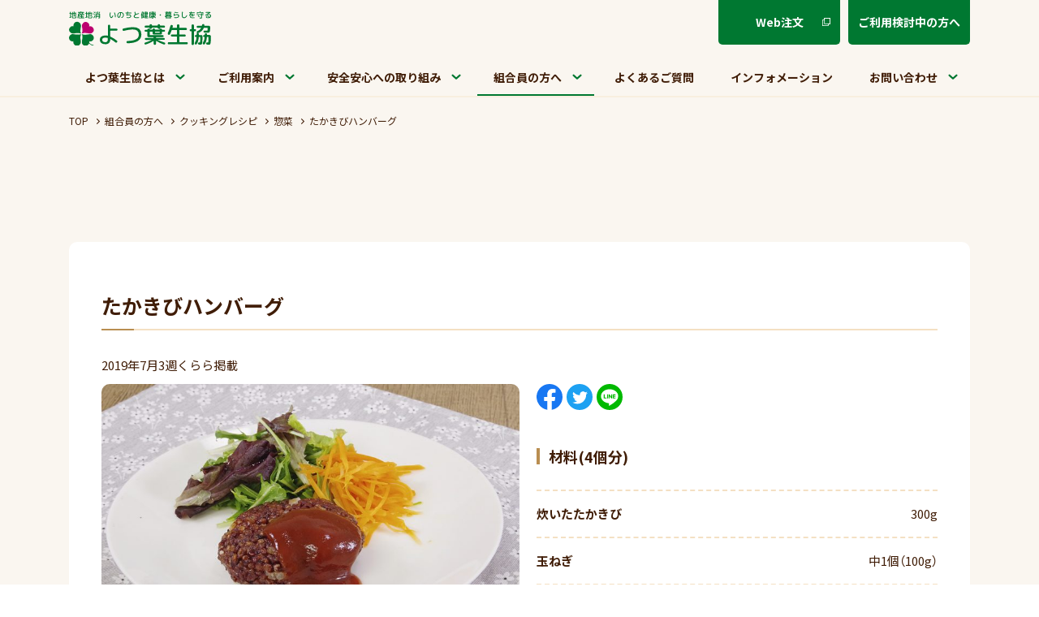

--- FILE ---
content_type: text/html; charset=UTF-8
request_url: https://yotsubacoop.jp/member/recipi/810/
body_size: 49175
content:

<!doctype html>
<html lang="ja">
<head prefix="og: http://ogp.me/ns# fb: http://ogp.me/ns/fb# article: http://ogp.me/ns/article#">

	<!-- Google Tag Manager -->
	<script>
	(function(w,d,s,l,i){w[l]=w[l]||[];w[l].push({'gtm.start':new Date().getTime(),event:'gtm.js'});
	var f=d.getElementsByTagName(s)[0],j=d.createElement(s),dl=l!='dataLayer'?'&l='+l:'';j.async=true;j.src='https://www.googletagmanager.com/gtm.js?id='+i+dl;
	f.parentNode.insertBefore(j,f);})(window,document,'script','dataLayer','GTM-K5VW6QX');
	</script>
	<!-- End Google Tag Manager -->

	<meta charset="UTF-8">
	<meta http-equiv="X-UA-Compatible" content="IE=edge">
		<!--<meta name="viewport" content="width=768, maximum-scale=1.0, user-scalable=yes">-->
		<!--<meta name="viewport" content="width=device-width">-->
		<meta name="viewport" content="width=device-width">
	<meta name="format-detection" content="telephone=no">
	<meta name="Description" content="">
	<meta name="Keywords" content="">
	<title>たかきびハンバーグ | クッキングレシピ | よつ葉生協</title>
	<link rel="shortcut icon" href="https://yotsubacoop.jp/wp/wp-content/themes/herab/img/common/favicon.ico">


	<meta property="og:type" content="website">
	<meta property="og:title" content=" &raquo; たかきびハンバーグ">
	<meta property="og:url" content="https://yotsubacoop.jp/">
	<meta property="og:description" content="地産地消　いのちと健康・暮らしを守る　よつ葉生協">
		<meta property="og:image" content="https://yotsubacoop.jp/wp/wp-content/uploads/2020/06/993863たかきびハンバーグ.jpg" />
		<meta property="og:site_name" content="よつ葉生協">

	<meta name="twitter:card" content="summary">
	<meta name="twitter:site" content="https://yotsubacoop.jp/">
			<meta name="twitter:image" content="https://yotsubacoop.jp/wp/wp-content/uploads/2020/06/993863たかきびハンバーグ.jpg" />
		<meta name="twitter:title" content=" &raquo; たかきびハンバーグ">
	<meta name="twitter:description" content="地産地消　いのちと健康・暮らしを守る　よつ葉生協">


	<!-- Load css -->
	<link rel="stylesheet" href="//fonts.googleapis.com/css?family=Noto+Sans+JP:400,500,700&display=swap&subset=japanese">
	<link rel="stylesheet" href="//fonts.googleapis.com/css?family=M+PLUS+Rounded+1c:400,500,700&display=swap&subset=japanese">
  <link rel="stylesheet" href="//cdn.jsdelivr.net/npm/yakuhanjp@3.3.1/dist/css/yakuhanjp_s.min.css">
	<link rel="stylesheet" href="https://yotsubacoop.jp/wp/wp-content/themes/herab/css/reset.css">
	<link rel="stylesheet" href="https://yotsubacoop.jp/wp/wp-content/themes/herab/css/style.css">
	<link rel="stylesheet" href="https://yotsubacoop.jp/wp/wp-content/themes/herab/css/layout.css">
	<link rel="stylesheet" href="https://yotsubacoop.jp/wp/wp-content/themes/herab/css/slick.css">
	<link rel="stylesheet" href="https://yotsubacoop.jp/wp/wp-content/themes/herab/css/slick-theme.css">
	<link rel="stylesheet" href="https://yotsubacoop.jp/wp/wp-content/themes/herab/css/general.css">
	<link rel="stylesheet" href="https://yotsubacoop.jp/wp/wp-content/themes/herab/css/unique.css">
	<link rel="stylesheet" href="https://yotsubacoop.jp/wp/wp-content/themes/herab/css/contact.css">
	<link rel="stylesheet" href="https://ajax.googleapis.com/ajax/libs/jqueryui/1/themes/smoothness/jquery-ui.css" />
	<!-- /Load css -->

	<!-- Load JavaScript -->
	<script src="//code.jquery.com/jquery-1.12.4.min.js" integrity="sha256-ZosEbRLbNQzLpnKIkEdrPv7lOy9C27hHQ+Xp8a4MxAQ=" crossorigin="anonymous"></script>
	<script src="https://yotsubacoop.jp/wp/wp-content/themes/herab/js/ua.js"></script>
	<script src="https://yotsubacoop.jp/wp/wp-content/themes/herab/js/jquery.matchHeight.js"></script>
	<script src="https://yotsubacoop.jp/wp/wp-content/themes/herab/js/slick.min.js"></script>
	<script src="https://yotsubacoop.jp/wp/wp-content/themes/herab/js/common.js"></script>
	<!-- /Load JavaScript -->

	<script>
	$(document).ready(function(){

	});
	</script>

<meta name='robots' content='max-image-preview:large' />
<style id='wp-img-auto-sizes-contain-inline-css' type='text/css'>
img:is([sizes=auto i],[sizes^="auto," i]){contain-intrinsic-size:3000px 1500px}
/*# sourceURL=wp-img-auto-sizes-contain-inline-css */
</style>
<style id='wp-block-library-inline-css' type='text/css'>
:root{--wp-block-synced-color:#7a00df;--wp-block-synced-color--rgb:122,0,223;--wp-bound-block-color:var(--wp-block-synced-color);--wp-editor-canvas-background:#ddd;--wp-admin-theme-color:#007cba;--wp-admin-theme-color--rgb:0,124,186;--wp-admin-theme-color-darker-10:#006ba1;--wp-admin-theme-color-darker-10--rgb:0,107,160.5;--wp-admin-theme-color-darker-20:#005a87;--wp-admin-theme-color-darker-20--rgb:0,90,135;--wp-admin-border-width-focus:2px}@media (min-resolution:192dpi){:root{--wp-admin-border-width-focus:1.5px}}.wp-element-button{cursor:pointer}:root .has-very-light-gray-background-color{background-color:#eee}:root .has-very-dark-gray-background-color{background-color:#313131}:root .has-very-light-gray-color{color:#eee}:root .has-very-dark-gray-color{color:#313131}:root .has-vivid-green-cyan-to-vivid-cyan-blue-gradient-background{background:linear-gradient(135deg,#00d084,#0693e3)}:root .has-purple-crush-gradient-background{background:linear-gradient(135deg,#34e2e4,#4721fb 50%,#ab1dfe)}:root .has-hazy-dawn-gradient-background{background:linear-gradient(135deg,#faaca8,#dad0ec)}:root .has-subdued-olive-gradient-background{background:linear-gradient(135deg,#fafae1,#67a671)}:root .has-atomic-cream-gradient-background{background:linear-gradient(135deg,#fdd79a,#004a59)}:root .has-nightshade-gradient-background{background:linear-gradient(135deg,#330968,#31cdcf)}:root .has-midnight-gradient-background{background:linear-gradient(135deg,#020381,#2874fc)}:root{--wp--preset--font-size--normal:16px;--wp--preset--font-size--huge:42px}.has-regular-font-size{font-size:1em}.has-larger-font-size{font-size:2.625em}.has-normal-font-size{font-size:var(--wp--preset--font-size--normal)}.has-huge-font-size{font-size:var(--wp--preset--font-size--huge)}.has-text-align-center{text-align:center}.has-text-align-left{text-align:left}.has-text-align-right{text-align:right}.has-fit-text{white-space:nowrap!important}#end-resizable-editor-section{display:none}.aligncenter{clear:both}.items-justified-left{justify-content:flex-start}.items-justified-center{justify-content:center}.items-justified-right{justify-content:flex-end}.items-justified-space-between{justify-content:space-between}.screen-reader-text{border:0;clip-path:inset(50%);height:1px;margin:-1px;overflow:hidden;padding:0;position:absolute;width:1px;word-wrap:normal!important}.screen-reader-text:focus{background-color:#ddd;clip-path:none;color:#444;display:block;font-size:1em;height:auto;left:5px;line-height:normal;padding:15px 23px 14px;text-decoration:none;top:5px;width:auto;z-index:100000}html :where(.has-border-color){border-style:solid}html :where([style*=border-top-color]){border-top-style:solid}html :where([style*=border-right-color]){border-right-style:solid}html :where([style*=border-bottom-color]){border-bottom-style:solid}html :where([style*=border-left-color]){border-left-style:solid}html :where([style*=border-width]){border-style:solid}html :where([style*=border-top-width]){border-top-style:solid}html :where([style*=border-right-width]){border-right-style:solid}html :where([style*=border-bottom-width]){border-bottom-style:solid}html :where([style*=border-left-width]){border-left-style:solid}html :where(img[class*=wp-image-]){height:auto;max-width:100%}:where(figure){margin:0 0 1em}html :where(.is-position-sticky){--wp-admin--admin-bar--position-offset:var(--wp-admin--admin-bar--height,0px)}@media screen and (max-width:600px){html :where(.is-position-sticky){--wp-admin--admin-bar--position-offset:0px}}

/*# sourceURL=wp-block-library-inline-css */
</style>
<style id='classic-theme-styles-inline-css' type='text/css'>
/*! This file is auto-generated */
.wp-block-button__link{color:#fff;background-color:#32373c;border-radius:9999px;box-shadow:none;text-decoration:none;padding:calc(.667em + 2px) calc(1.333em + 2px);font-size:1.125em}.wp-block-file__button{background:#32373c;color:#fff;text-decoration:none}
/*# sourceURL=/wp-includes/css/classic-themes.min.css */
</style>
<style>
	html {
		margin-top: 0!important;
	}
</style>
</head>

<body id="top">

<!-- Google Tag Manager (noscript) -->
<noscript>
  <iframe src="https://www.googletagmanager.com/ns.html?id=GTM-K5VW6QX" height="0" width="0" style="display:none;visibility:hidden"></iframe>
</noscript>
<!-- End Google Tag Manager (noscript) -->

<div id="header">

	<header class="header l_wrap">
		<div class="header_cont l_wrap_inr">
			<div class="header_top l_flex l_justifyContentBetween">
				<h1 class="header_logo l_flex l_alignItemsCenter">
					<a href="https://yotsubacoop.jp/">
						<img src="https://yotsubacoop.jp/wp/wp-content/themes/herab/img/common/logo.svg" alt="地産地消　いのちと健康・暮らしを守る　よつ葉生協">
					</a>
				</h1>
				<div class="header_btn l_flex">
					<div class="g_btn g_btn_gr"><a href="https://www.yotsuba-coop.net/WebOrder/Login/index" target="_blank" class="link_white">Web注文</a></div>
					<div class="g_btn g_btn_gr"><a href="https://yotsubacoop.jp/guide/trial/" class="tx_center">ご利用検討中の方へ</a></div>
				</div>
			</div>
			<div class="header_gnav">
				<div class="gnav_cont js_sldNav static_sldNav">
					<ul class="l_flex l_justifyContentBetween gnav_list l_directionColumn_md">
						<li class="js_acd acd_h gnav_list_item u_ic">
							<div class="g_pullDown u_ic">
								<a href="https://yotsubacoop.jp/about/">よつ葉生協とは</a>
							</div>
							<div class="acd_wrap">
								<ul class="js_acd_trg acd_h_trg acd_list">
									<li class="g_list_item">
										<a href="https://yotsubacoop.jp/about/delivery/">
											<div class="g_list_item_inr">
												<div class="g_imgbox">
													<img src="https://yotsubacoop.jp/wp/wp-content/themes/herab/img/top/tbl/top_about_img01.jpg" alt="産直商品お届けします">
												</div>
												<p class="c_arrow_br">産直商品お届けします</p>
											</div>
										</a>
									</li>
									<li class="g_list_item">
										<a href="https://yotsubacoop.jp/about/products/">
											<div class="g_list_item_inr">
												<div class="g_imgbox">
													<img src="https://yotsubacoop.jp/wp/wp-content/themes/herab/img/top/tbl/top_about_img02.jpg" alt="取扱商品について">
												</div>
												<p class="c_arrow_br">取扱商品について</p>
											</div>
										</a>
									</li>
									<li class="g_list_item">
										<a href="https://yotsubacoop.jp/about/csr/">
											<div class="g_list_item_inr">
												<div class="g_imgbox">
													<img src="https://yotsubacoop.jp/wp/wp-content/themes/herab/img/top/tbl/top_about_img03.jpg" alt="社会貢献事業">
												</div>
												<p class="c_arrow_br">社会貢献事業</p>
											</div>
										</a>
									</li>
									<li class="g_list_item">
										<a href="https://yotsubacoop.jp/information/activity/">
											<div class="g_list_item_inr">
												<div class="g_imgbox">
													<img src="https://yotsubacoop.jp/wp/wp-content/themes/herab/img/top/tbl/top_about_img04.jpg" alt="私達の取組み">
												</div>
												<p class="c_arrow_br">私達の取組み</p>
											</div>
										</a>
									</li>
								</ul>
							</div>
						</li>
						<li class="js_acd acd_h gnav_list_item u_ic">
							<div class="g_pullDown u_ic">
								<a href="https://yotsubacoop.jp/guide/">ご利用案内</a>
							</div>
							<div class="acd_wrap">
								<ul class="js_acd_trg acd_h_trg acd_list">
									<li class="g_list_item">
										<a href="https://yotsubacoop.jp/guide/trial/">
											<div class="g_list_item_inr">
												<div class="g_imgbox">
													<img src="https://yotsubacoop.jp/wp/wp-content/themes/herab/img/top/tbl/top_trial_img01.jpg" alt="お試しセット">
												</div>
												<p class="c_arrow_br">お試しセット</p>
											</div>
										</a>
									</li>
									<li class="g_list_item">
										<a href="https://yotsubacoop.jp/information/service/">
											<div class="g_list_item_inr">
												<div class="g_imgbox">
													<img src="https://yotsubacoop.jp/wp/wp-content/themes/herab/img/top/tbl/top_trial_img02.jpg" alt="サービス">
												</div>
												<p class="c_arrow_br">サービス</p>
											</div>
										</a>
									</li>
								</ul>
							</div>
						</li>
						<li class="js_acd acd_h gnav_list_item u_ic">
							<div class="g_pullDown u_ic">
								<a href="https://yotsubacoop.jp/safety/">安全安心への取り組み</a>
							</div>
							<div class="acd_wrap">
								<ul class="js_acd_trg acd_h_trg acd_list l_justifyContentCenter">
									<li class="g_list_item">
										<a href="https://yotsubacoop.jp/safety/neonicotinoid/">
											<div class="g_list_item_inr">
												<div class="g_imgbox">
													<img src="https://yotsubacoop.jp/wp/wp-content/themes/herab/img/top/tbl/top_safety_img01.jpg" alt="ネオニコチノイド系農薬不使用への取り組み">
												</div>
												<p class="c_arrow_br">ネオニコチノイド系農薬不使用への取り組み</p>
											</div>
										</a>
									</li>
									<li class="g_list_item">
										<a href="https://yotsubacoop.jp/safety/inspection/">
											<div class="g_list_item_inr">
												<div class="g_imgbox">
													<img src="https://yotsubacoop.jp/wp/wp-content/themes/herab/img/top/tbl/top_safety_img02.jpg" alt="放射性物質検査">
												</div>
												<p class="c_arrow_br">放射性物質検査</p>
											</div>
										</a>
									</li>
									<li class="g_list_item">
										<a href="https://yotsubacoop.jp/safety/movie/">
											<div class="g_list_item_inr">
												<div class="g_imgbox">
													<img src="https://yotsubacoop.jp/wp/wp-content/themes/herab/img/top/tbl/top_safety_img03.jpg" alt="動画で分かるよつ葉生協">
												</div>
												<p class="c_arrow_br">動画で分かるよつ葉生協</p>
											</div>
										</a>
									</li>
								</ul>
							</div>
						</li>
						<li class="js_acd acd_h gnav_list_item u_ic">
							<div class="g_pullDown u_ic">
								<a href="https://yotsubacoop.jp/member/" class="current">組合員の方へ</a>
							</div>
							<div class="acd_wrap">
								<ul class="js_acd_trg acd_h_trg acd_list l_justifyContentCenter">
									<li class="g_list_item">
										<a href="https://yotsubacoop.jp/information/event/">
											<div class="g_list_item_inr">
												<div class="g_imgbox">
													<img src="https://yotsubacoop.jp/wp/wp-content/themes/herab/img/top/tbl/top_member_img06.jpg" alt="イベント情報">
												</div>
												<p class="c_arrow_br">イベント情報</p>
											</div>
										</a>
									</li>
									<li class="g_list_item">
										<a href="https://yotsubacoop.jp/member/tidings">
											<div class="g_list_item_inr">
												<div class="g_imgbox">
													<img src="https://yotsubacoop.jp/wp/wp-content/themes/herab/img/top/tbl/top_member_img01.jpg" alt="よつ葉だより">
												</div>
												<p class="c_arrow_br">よつ葉だより</p>
											</div>
										</a>
									</li>
									<li class="g_list_item">
										<a href="https://yotsubacoop.jp/member/recipi">
											<div class="g_list_item_inr">
												<div class="g_imgbox">
													<img src="https://yotsubacoop.jp/wp/wp-content/themes/herab/img/top/tbl/top_member_img02.jpg" alt="クッキングレシピ">
												</div>
												<p class="c_arrow_br">クッキングレシピ</p>
											</div>
										</a>
									</li>
									<li class="g_list_item">
										<a href="https://yotsubacoop.jp/member/child/">
											<div class="g_list_item_inr">
												<div class="g_imgbox">
													<img src="https://yotsubacoop.jp/wp/wp-content/themes/herab/img/top/tbl/top_member_img04.jpg" alt="よつ葉の子育て応援">
												</div>
												<p class="c_arrow_br">よつ葉の子育て応援</p>
											</div>
										</a>
									</li>
									<li class="g_list_item">
										<a href="https://yotsubacoop.jp/member/appleowner/">
											<div class="g_list_item_inr">
												<div class="g_imgbox">
													<img src="https://yotsubacoop.jp/wp/wp-content/themes/herab/img/top/tbl/top_member_img05.jpg" alt="りんごオーナー制度">
												</div>
												<p class="c_arrow_br">りんごオーナー制度</p>
											</div>
										</a>
									</li>
									<li class="g_list_item">
										<a href="https://yotsubacoop.jp/member/paperback/">
											<div class="g_list_item_inr">
												<div class="g_imgbox">
													<img src="https://yotsubacoop.jp/wp/wp-content/themes/herab/img/top/tbl/top_member_img03.jpg" alt="よつ葉文庫">
												</div>
												<p class="c_arrow_br">よつ葉文庫</p>
											</div>
										</a>
									</li>
								</ul>
							</div>
						</li>
						<li class="gnav_list_item">
							<a href="https://yotsubacoop.jp/faq">よくあるご質問</a>
						</li>
						<li class="gnav_list_item">
							<a href="https://yotsubacoop.jp/information">インフォメーション</a>
						</li>
						<li class="js_acd acd_h gnav_list_item u_ic">
							<div class="g_pullDown u_ic">
								<span>お問い合わせ</span>
							</div>
							<div class="acd_wrap">
								<ul class="js_acd_trg acd_h_trg acd_list l_justifyContentCenter">
									<li class="g_list_item">
										<a href="https://yotsubacoop.jp/contact/">
											<div class="g_list_item_inr">
												<div class="g_imgbox">
													<img src="https://yotsubacoop.jp/wp/wp-content/themes/herab/img/top/tbl/top_contact_img01.jpg" alt="お問い合わせ">
												</div>
												<p class="c_arrow_br">お問い合わせ</p>
											</div>
										</a>
									</li>
									<li class="g_list_item">
										<a href="https://yotsubacoop.jp/information/recruit/">
											<div class="g_list_item_inr">
												<div class="g_imgbox">
													<img src="https://yotsubacoop.jp/wp/wp-content/themes/herab/img/top/tbl/top_contact_img02.jpg" alt="採用情報">
												</div>
												<p class="c_arrow_br">採用情報</p>
											</div>
										</a>
									</li>
								</ul>
							</div>
						</li>
						<li class="gnav_list_item notAcd">
							<a href="https://www.yotsuba-coop.net/WebOrder/Login/index" target="_blank" class="link_brown">Web注文</a>
						</li>
						<li class="gnav_list_item notAcd">
							<a href="https://yotsubacoop.jp/guide/trial/">ご利用検討中の方へ</a>
						</li>
					</ul>
				</div>
			</div>
			<div class="header_nav u_sp">
				<div class="header_banner">
					<!-- <a class="header_banner_link u_img" href="https://wjs.coop-takuhai.jp/tochigi_yotsuba/entry/join_start?join_type=WEB&business_type=TKH" target="_blank"><img src="https://yotsubacoop.jp/wp/wp-content/themes/herab/img/common/button_easy_regist_sp.svg" width="130" height="33" alt="簡単Web加入のお申し込みはこちらをクリックください"></a> -->
					<a href="https://www.yotsuba-coop.net/WebOrder/Login/index" target="_blank"><img src="https://yotsubacoop.jp/wp/wp-content/themes/herab/img/common/button_web-order_sp.png" width="130" height="33" alt="Web注文"></a>
				</div>
				<div class="header_hamb g_hamb">
					<div class="g_hamb_inr">
						<div class="g_hamb_inr_top"></div>
						<div class="g_hamb_inr_mdl"></div>
						<div class="g_hamb_inr_btm"></div>
					</div>
				</div>
			</div>
		</div>
	</header>
	
	<header class="header_sticky l_wrap">
		<div class="header_cont l_flex l_justifyContentCenter l_flexNoWrap">
			<div class="l_flex l_justifyContentBetween l_alignItemsCenter">
				<h1 class="header_logo logo_l">
					<a href="https://yotsubacoop.jp/" class="header_logo_inr">
						<img src="https://yotsubacoop.jp/wp/wp-content/themes/herab/img/common/logo_ico.svg" alt="地産地消　いのちと健康・暮らしを守る　よつ葉生協">
					</a>
				</h1>
				<h1 class="header_logo logo_s l_alignItemsCenter">
					<a href="https://yotsubacoop.jp/">
						<img src="https://yotsubacoop.jp/wp/wp-content/themes/herab/img/common/logo.svg" alt="地産地消　いのちと健康・暮らしを守る　よつ葉生協">
					</a>
				</h1>
			</div>

			<div class="header_gnav">
				<div class="gnav_cont js_sldNav sticky_sldNav">
					<ul class="l_flex l_justifyContentBetween gnav_list l_directionColumn_md l_flexNoWrap">
						<li class="js_acd acd_s gnav_list_item u_ic">
							<div class="g_pullDown u_ic">
								<a href="https://yotsubacoop.jp/about/">よつ葉生協とは</a>
							</div>
							<div class="acd_wrap">
								<ul class="js_acd_trg acd_list l_justifyContentCenter">
									<li class="g_list_item">
										<a href="https://yotsubacoop.jp/about/delivery/">
											<div class="g_list_item_inr">
												<div class="g_imgbox">
													<img src="https://yotsubacoop.jp/wp/wp-content/themes/herab/img/top/tbl/top_about_img01.jpg" alt="産直商品お届けします">
												</div>
												<p class="c_arrow_br">産直商品お届けします</p>
											</div>
										</a>
									</li>
									<li class="g_list_item">
										<a href="https://yotsubacoop.jp/about/products/">
											<div class="g_list_item_inr">
												<div class="g_imgbox">
													<img src="https://yotsubacoop.jp/wp/wp-content/themes/herab/img/top/tbl/top_about_img02.jpg" alt="取扱商品について">
												</div>
												<p class="c_arrow_br">取扱商品について</p>
											</div>
										</a>
									</li>
									<li class="g_list_item">
										<a href="https://yotsubacoop.jp/about/csr/">
											<div class="g_list_item_inr">
												<div class="g_imgbox">
													<img src="https://yotsubacoop.jp/wp/wp-content/themes/herab/img/top/tbl/top_about_img03.jpg" alt="社会貢献事業">
												</div>
												<p class="c_arrow_br">社会貢献事業</p>
											</div>
										</a>
									</li>
									<li class="g_list_item">
										<a href="https://yotsubacoop.jp/information/activity/">
											<div class="g_list_item_inr">
												<div class="g_imgbox">
													<img src="https://yotsubacoop.jp/wp/wp-content/themes/herab/img/top/tbl/top_about_img04.jpg" alt="私達の取組み">
												</div>
												<p class="c_arrow_br">私達の取組み</p>
											</div>
										</a>
									</li>
								</ul>
							</div>
						</li>
						<li class="js_acd acd_s gnav_list_item u_ic">
							<div class="g_pullDown u_ic">
								<a href="https://yotsubacoop.jp/guide/">ご利用案内</a>
							</div>
							<div class="acd_wrap">
								<ul class="js_acd_trg acd_list l_justifyContentCenter">
									<li class="g_list_item">
										<a href="https://yotsubacoop.jp/guide/trial/">
											<div class="g_list_item_inr">
												<div class="g_imgbox">
													<img src="https://yotsubacoop.jp/wp/wp-content/themes/herab/img/top/tbl/top_trial_img01.jpg" alt="お試しセット">
												</div>
												<p class="c_arrow_br">お試しセット</p>
											</div>
										</a>
									</li>
									<li class="g_list_item">
										<a href="https://yotsubacoop.jp/information/service/">
											<div class="g_list_item_inr">
												<div class="g_imgbox">
													<img src="https://yotsubacoop.jp/wp/wp-content/themes/herab/img/top/tbl/top_trial_img02.jpg" alt="サービス">
												</div>
												<p class="c_arrow_br">サービス</p>
											</div>
										</a>
									</li>
								</ul>
							</div>
						</li>
						<li class="js_acd acd_s gnav_list_item u_ic">
							<div class="g_pullDown u_ic">
								<a href="https://yotsubacoop.jp/safety/">安全安心への取り組み</a>
							</div>
							<div class="acd_wrap">
								<ul class="js_acd_trg acd_list l_justifyContentCenter">
									<li class="g_list_item">
										<a href="https://yotsubacoop.jp/safety/neonicotinoid/">
											<div class="g_list_item_inr">
												<div class="g_imgbox">
													<img src="https://yotsubacoop.jp/wp/wp-content/themes/herab/img/top/tbl/top_safety_img01.jpg" alt="ネオニコチノイド系農薬不使用への取り組み">
												</div>
												<p class="c_arrow_br">ネオニコチノイド系農薬不使用への取り組み</p>
											</div>
										</a>
									</li>
									<li class="g_list_item">
										<a href="https://yotsubacoop.jp/safety/inspection/">
											<div class="g_list_item_inr">
												<div class="g_imgbox">
													<img src="https://yotsubacoop.jp/wp/wp-content/themes/herab/img/top/tbl/top_safety_img02.jpg" alt="放射性物質検査">
												</div>
												<p class="c_arrow_br">放射性物質検査</p>
											</div>
										</a>
									</li>
									<li class="g_list_item">
										<a href="https://yotsubacoop.jp/safety/movie/">
											<div class="g_list_item_inr">
												<div class="g_imgbox">
													<img src="https://yotsubacoop.jp/wp/wp-content/themes/herab/img/top/tbl/top_safety_img03.jpg" alt="動画で分かるよつ葉生協">
												</div>
												<p class="c_arrow_br">動画で分かるよつ葉生協</p>
											</div>
										</a>
									</li>
								</ul>
							</div>
						</li>
						<li class="js_acd acd_s gnav_list_item u_ic">
							<div class="g_pullDown u_ic">
								<a href="https://yotsubacoop.jp/member/" class="current">組合員の方へ</a>
							</div>
							<div class="acd_wrap">
								<ul class="js_acd_trg acd_list l_justifyContentCenter">
									<li class="g_list_item">
										<a href="https://yotsubacoop.jp/information/event/">
											<div class="g_list_item_inr">
												<div class="g_imgbox">
													<img src="https://yotsubacoop.jp/wp/wp-content/themes/herab/img/top/tbl/top_member_img06.jpg" alt="イベント情報">
												</div>
												<p class="c_arrow_br">イベント情報</p>
											</div>
										</a>
									</li>
									<li class="g_list_item">
										<a href="https://yotsubacoop.jp/member/tidings">
											<div class="g_list_item_inr">
												<div class="g_imgbox">
													<img src="https://yotsubacoop.jp/wp/wp-content/themes/herab/img/top/tbl/top_member_img01.jpg" alt="よつ葉だより">
												</div>
												<p class="c_arrow_br">よつ葉だより</p>
											</div>
										</a>
									</li>
									<li class="g_list_item">
										<a href="https://yotsubacoop.jp/member/recipi">
											<div class="g_list_item_inr">
												<div class="g_imgbox">
													<img src="https://yotsubacoop.jp/wp/wp-content/themes/herab/img/top/tbl/top_member_img02.jpg" alt="クッキングレシピ">
												</div>
												<p class="c_arrow_br">クッキングレシピ</p>
											</div>
										</a>
									</li>
									<li class="g_list_item">
										<a href="https://yotsubacoop.jp/member/child/">
											<div class="g_list_item_inr">
												<div class="g_imgbox">
													<img src="https://yotsubacoop.jp/wp/wp-content/themes/herab/img/top/tbl/top_member_img04.jpg" alt="よつ葉の子育て応援">
												</div>
												<p class="c_arrow_br">よつ葉の子育て応援</p>
											</div>
										</a>
									</li>
									<li class="g_list_item">
										<a href="https://yotsubacoop.jp/member/appleowner/">
											<div class="g_list_item_inr">
												<div class="g_imgbox">
													<img src="https://yotsubacoop.jp/wp/wp-content/themes/herab/img/top/tbl/top_member_img05.jpg" alt="りんごオーナー制度">
												</div>
												<p class="c_arrow_br">りんごオーナー制度</p>
											</div>
										</a>
									</li>
									<li class="g_list_item">
										<a href="https://yotsubacoop.jp/member/paperback/">
											<div class="g_list_item_inr">
												<div class="g_imgbox">
													<img src="https://yotsubacoop.jp/wp/wp-content/themes/herab/img/top/tbl/top_member_img03.jpg" alt="よつ葉文庫">
												</div>
												<p class="c_arrow_br">よつ葉文庫</p>
											</div>
										</a>
									</li>
								</ul>
							</div>
						</li>
						<li class="gnav_list_item">
							<a href="https://yotsubacoop.jp/faq">よくあるご質問</a>
						</li>
						<li class="gnav_list_item">
							<a href="https://yotsubacoop.jp/information">インフォメーション</a>
						</li>
						<li class="js_acd acd_s gnav_list_item u_ic">
							<div class="g_pullDown u_ic">
								<span>お問い合わせ</span>
							</div>
							<div class="acd_wrap">
								<ul class="js_acd_trg acd_list l_justifyContentCenter">
									<li class="g_list_item">
										<a href="https://yotsubacoop.jp/contact/">
											<div class="g_list_item_inr">
												<div class="g_imgbox">
													<img src="https://yotsubacoop.jp/wp/wp-content/themes/herab/img/top/tbl/top_contact_img01.jpg" alt="お問い合わせ">
												</div>
												<p class="c_arrow_br">お問い合わせ</p>
											</div>
										</a>
									</li>
									<li class="g_list_item">
										<a href="https://yotsubacoop.jp/information/recruit/">
											<div class="g_list_item_inr">
												<div class="g_imgbox">
													<img src="https://yotsubacoop.jp/wp/wp-content/themes/herab/img/top/tbl/top_contact_img02.jpg" alt="採用情報">
												</div>
												<p class="c_arrow_br">採用情報</p>
											</div>
										</a>
									</li>
								</ul>
							</div>
						</li>
						<li class="gnav_list_item notAcd">
							<a href="https://www.yotsuba-coop.net/WebOrder/Login/index" target="_blank" class="link_brown">Web注文</a>
						</li>
						<li class="gnav_list_item notAcd">
							<a href="https://yotsubacoop.jp/guide/trial/">ご利用検討中の方へ</a>
						</li>
					</ul>
				</div>
			</div>

			<div class="header_btn l_flex l_alignItemsCenter l_flexNoWrap">
				<div class="g_btn g_btn_gr"><a href="https://www.yotsuba-coop.net/WebOrder/Login/index" target="_blank" class="link_white">Web注文</a></div>
				<div class="g_btn g_btn_gr sticky_btn"><a href="https://yotsubacoop.jp/guide/trial/" class="tx_center">ご利用検討中の方へ</a></div>
			</div>

			<div class="g_hamb u_sp">
				<div class="g_hamb_inr">
					<div class="g_hamb_inr_top"></div>
					<div class="g_hamb_inr_mdl"></div>
					<div class="g_hamb_inr_btm"></div>
				</div>
			</div>
		</div>
	</header>
</div>

<main class="wrapper">
	<aside class="follow_banner">
		<a class="follow_banner_link" href="https://wjs.coop-takuhai.jp/tochigi_yotsuba/entry/join_start?join_type=WEB&business_type=TKH" target="_blank">
			<picture class="u_img">
				<source srcset="https://yotsubacoop.jp/wp/wp-content/themes/herab/img/common/banner_easy_regist_sp.png" width="34" height="163" media="screen and (max-width:1110px)">
				<img src="https://yotsubacoop.jp/wp/wp-content/themes/herab/img/common/banner_easy_regist.png" width="300" height="226" alt="簡単Web加入のお申し込みはこちらをクリックください">
            </picture>
		</a>
	</aside>

<div class="l_wrap">
	<div id="breadcrumb" class="l_wrap_inr">
		<ul class="g_breadcrumb_lst l_flex">
			<li class="g_breadcrumb_lst_li">
				<a href="https://yotsubacoop.jp/">TOP</a>
			</li>
			<li class="g_breadcrumb_lst_li">
				<a href="https://yotsubacoop.jp/member/">組合員の方へ</a>
			</li>
			<li class="g_breadcrumb_lst_li"><a href="https://yotsubacoop.jp/member/recipi">クッキングレシピ</a></li>
			<li class="g_breadcrumb_lst_li"><a href="https://yotsubacoop.jp/member/recipi/%e6%83%a3%e8%8f%9c">惣菜</a></li>
			<li class="g_breadcrumb_lst_li">たかきびハンバーグ</li>
		</ul>
	</div>
</div>

<div class="l_wrap g_sec FadeIn">
	<div class="l_wrap_inr">
		<h2 class="h2ttl"></h2>

		<div class="g_entry_wrap recipi_detail">
			<h3 class="h3ttl">たかきびハンバーグ</h3>

			<div class="g_entry_article">
			
<p>2019年7月3週くらら掲載</p>
				<div class="l_flex l_justifyContentBetween l_justifyContentCenter_md pt_10">
					<div class="recipi_img l_imgbox">
												<img width="500" height="333" src="https://yotsubacoop.jp/wp/wp-content/uploads/2020/06/993863たかきびハンバーグ.jpg" class="attachment-500x380x1 size-500x380x1 wp-post-image" alt="" decoding="async" fetchpriority="high" srcset="https://yotsubacoop.jp/wp/wp-content/uploads/2020/06/993863たかきびハンバーグ.jpg 1418w, https://yotsubacoop.jp/wp/wp-content/uploads/2020/06/993863たかきびハンバーグ-300x200.jpg 300w, https://yotsubacoop.jp/wp/wp-content/uploads/2020/06/993863たかきびハンバーグ-1024x682.jpg 1024w, https://yotsubacoop.jp/wp/wp-content/uploads/2020/06/993863たかきびハンバーグ-768x512.jpg 768w" sizes="(max-width: 500px) 100vw, 500px" />												</div>
					<div class="recipi_txt l_txtbox">
						<ul class="snsbox l_flex">
							<li><a href="https://www.facebook.com/sharer/sharer.php?u=https://yotsubacoop.jp/member/recipi/810/" class="share"><img src="https://yotsubacoop.jp/wp/wp-content/themes/herab/img/common/ico_facebook.svg" alt=""></a></li>
							<li><a href="http://twitter.com/share?text=たかきびハンバーグ&url=https://yotsubacoop.jp/member/recipi/810/" rel="nofollow"" class="share"><img src="https://yotsubacoop.jp/wp/wp-content/themes/herab/img/common/ico_twitter.svg" alt=""></a></li>
							<li><a href="https://social-plugins.line.me/lineit/share?text=たかきびハンバーグ&url=https://yotsubacoop.jp/member/recipi/810/" class="share"><img src="https://yotsubacoop.jp/wp/wp-content/themes/herab/img/common/ico_line.svg" alt=""></a></li>
						</ul>
						<p></p>
						<h4 class="h4ttl mt_40">材料(<span>4個分</span>)</h4>
						<dl class="def_list recipi_list">
																					<div class="def_list_inr l_flex l_justifyContentBetween l_alignItemsCenter">
									<dt>炊いたたかきび</dt>
									<dd>300g</dd>
								</div>
															<div class="def_list_inr l_flex l_justifyContentBetween l_alignItemsCenter">
									<dt>玉ねぎ</dt>
									<dd>中1個（100g）</dd>
								</div>
															<div class="def_list_inr l_flex l_justifyContentBetween l_alignItemsCenter">
									<dt>生姜すりおろし</dt>
									<dd>小さじ2</dd>
								</div>
															<div class="def_list_inr l_flex l_justifyContentBetween l_alignItemsCenter">
									<dt>塩</dt>
									<dd>小さじ1/2</dd>
								</div>
															<div class="def_list_inr l_flex l_justifyContentBetween l_alignItemsCenter">
									<dt>胡椒</dt>
									<dd>少々</dd>
								</div>
															<div class="def_list_inr l_flex l_justifyContentBetween l_alignItemsCenter">
									<dt>小麦粉</dt>
									<dd>大さじ3</dd>
								</div>
															<div class="def_list_inr l_flex l_justifyContentBetween l_alignItemsCenter">
									<dt>油</dt>
									<dd>適量</dd>
								</div>
															<div class="def_list_inr l_flex l_justifyContentBetween l_alignItemsCenter">
									<dt>1個分…316kcal　塩分0.8g</dt>
									<dd></dd>
								</div>
																			</dl>
																	</div>
				</div>
				<section>
					<h4 class="h4ttl mt_40">作り方</h4>
						<ol class="recipi_step">
																								<li>
										<p>【たかきびの炊き方】
</p>
																			</li>
																	<li>
										<p>たかきび・・・1袋(180g)　　　　　水・・・・・・300cc　　　　　塩・・・・・・小さじ1/4
</p>
																			</li>
																	<li>
										<p>〈鍋で炊く〉
①たかきびを洗って一晩たっぷりの水に浸ける。
②鍋に、水を切ったたかきび、水、塩を入れ、蓋をして強火にかける。
③沸騰したら弱火にして20～25分、たかきびが柔らかくなるまで炊く。
④火からおろして10分蒸らす。
</p>
																			</li>
																	<li>
										<p>〈圧力鍋で炊く〉
①ボウルに水を張り、たかきびを軽く洗う。数回水を取り替えてザルにあげる。
②①を圧力鍋に入れて、水、塩を加えて蓋をしたら強火にかける。
③蒸気が上がり、ピンが回り始めたら弱火にして10分炊く。
④火から降ろして10分蒸らし、木べらでざっくり混ぜる。

</p>
																			</li>
																	<li>
										<p>※たかきび1袋(180g)を炊くと、300gより多めに炊き上がります。残りは炒め物に入れたり、炊いたたかきびに醤油を混ぜて、たかきび醤油を作ってみてもいいです。</p>
																			</li>
																	<li>
										<p>★約300gにする場合　　　たかきび・・・1カップ(約160g)炊きあがり量　約300g　　　　水・・・・・・300cc　　　　　塩・・・・・・小さじ1/4</p>
																			</li>
																					</ol>
				</section>
				
							</div>

					</div>

		<div class="g_btn g_btn_br g_btn_back mar_auto mt_60">
			<a href="https://yotsubacoop.jp/member/recipi">一覧に戻る</a>
		</div>
	</div>

	<div class="page_footer mt_60">
		<div class="l_wrap_inr">
			<div class="g_txtlink">
				<a href="https://yotsubacoop.jp/member" class="c_arrow_br fz_14">組合員の方へ</a>
			</div>
		</div>

		<div class="page_footerLst">
			<div class="l_wrap_inr page_footerLst_inr">
				<ul class="l_flex l_justifyContentBetween l_justifyContentCenter_md acd_list">
					<li class="g_list_item">
						<a href="https://yotsubacoop.jp/information/event/">
							<div class="g_list_item_inr">
								<div class="g_imgbox">
									<img src="https://yotsubacoop.jp/wp/wp-content/themes/herab/img/top/tbl/top_member_img06.jpg" alt="">
								</div>
								<p class="c_arrow_br">イベント情報</p>
							</div>
						</a>
					</li>
					<li class="g_list_item">
						<a href="https://yotsubacoop.jp/member/tidings">
							<div class="g_list_item_inr">
								<div class="g_imgbox">
									<img src="https://yotsubacoop.jp/wp/wp-content/themes/herab/img/top/tbl/top_member_img01.jpg" alt="">
								</div>
								<p class="c_arrow_br">よつ葉だより</p>
							</div>
						</a>
					</li>
					<li class="g_list_item">
						<a href="https://yotsubacoop.jp/member/recipi" class="g_current">
							<div class="g_list_item_inr">
								<div class="g_imgbox">
									<img src="https://yotsubacoop.jp/wp/wp-content/themes/herab/img/top/tbl/top_member_img02.jpg" alt="">
								</div>
								<p class="c_arrow_br">クッキングレシピ</p>
							</div>
						</a>
					</li>
					<li class="g_list_item">
						<a href="https://yotsubacoop.jp/member/child">
							<div class="g_list_item_inr">
								<div class="g_imgbox">
									<img src="https://yotsubacoop.jp/wp/wp-content/themes/herab/img/top/tbl/top_member_img04.jpg" alt="">
								</div>
								<p class="c_arrow_br">よつ葉の子育て応援</p>
							</div>
						</a>
					</li>
					<li class="g_list_item">
						<a href="https://yotsubacoop.jp/member/appleowner">
							<div class="g_list_item_inr">
								<div class="g_imgbox">
									<img src="https://yotsubacoop.jp/wp/wp-content/themes/herab/img/top/tbl/top_member_img05.jpg" alt="">
								</div>
								<p class="c_arrow_br">りんごオーナー制度</p>
							</div>
						</a>
					</li>
					<li class="g_list_item">
						<a href="https://yotsubacoop.jp/member/paperback">
							<div class="g_list_item_inr">
								<div class="g_imgbox">
									<img src="https://yotsubacoop.jp/wp/wp-content/themes/herab/img/top/tbl/top_member_img03.jpg" alt="">
								</div>
								<p class="c_arrow_br">よつ葉文庫</p>
							</div>
						</a>
					</li>
				</ul>
			</div>
		</div>
	</div>
</div>





<section class="sec_contact l_wrap FadeIn">
	<div class="sec_cont l_wrap_inr">
		<div class="contact_wrap l_flex l_flexNoWrap l_justifyContentCenter l_alignItemsCenter l_directionColumn_sm">
			<div class="contact_txtbox l_flex l_flexNoWrap l_justifyContentBetween l_justifyContentCenter_sm l_alignItemsCenter contact_sm_wrap">
				<div class="l_txtbox">
					<h2 class="h2ttl">資料請求・入会について</h2>
					<p>まずは、ご利用案内をご覧の上、お申し込みください。</p>
				</div>
				<div class="contact_img"><img src="https://yotsubacoop.jp/wp/wp-content/themes/herab/img/top/top_contact_img.png" alt=""></div>
			</div>
			<div class="contact_btnbox">
				<div class="g_btn g_btn_gr"><a href="https://yotsubacoop.jp/trialset/" class="u_ic">お試しセット<span>1000円相当の商品を500円でお試し</span></a></div>
				<div class="g_btn g_btn_gr mt_10"><a href="https://yotsubacoop.jp/guide/" class="u_ic">ご利用案内</a></div>
				<div class="g_btn g_btn_gr mt_10"><a href="https://yotsubacoop.jp/admission/" class="u_ic">資料請求・ご入会</a></div>
				<div class="g_btn g_btn_gr mt_10"><a href="https://wjs.coop-takuhai.jp/tochigi_yotsuba/entry/join_start?join_type=WEB&business_type=TKH" class="u_ic" target="blank">かんたんWEB加入</a></div>
			</div>
		</div>
	</div>
</section>


</main>

	<footer class="footer l_wrap" id="Footer">
		<div class="footer_pgtop g_yugo">
			<a href="#top">
				<svg xmlns="http://www.w3.org/2000/svg" width="17.041" height="8.73" viewBox="0 0 17.041 8.73"><g transform="translate(1.412 7.319) rotate(-90)"><path d="M-3325.692-14.2l6.319,7.109L-3325.692.02" transform="translate(3325.692 14.197)" fill="none" stroke="#401D07" stroke-linecap="round" stroke-linejoin="round" stroke-width="2"></path></g></svg>
				PAGE TOP
			</a>
		</div>

		<div class="l_wrap_inr footer_top l_flex l_flexNoWrap l_justifyContentBetween l_directionColumn_md">
			<div class="footer_top_access">
				<div class="footer_top_logo l_flex l_alignItemsCenter">
					<img src="https://yotsubacoop.jp/wp/wp-content/themes/herab/img/common/logo_white.svg" alt="">
					<span class="g_mPlusRounded">よつ葉生活協同組合</span>
				</div>
				<p class="adress">
					〒329-0201 栃木県小山市粟宮1223<br>
					TEL 0285-45-9100　FAX 0285-45-9101<br>
					フリーダイヤル 0120-07-1613<br>
					メールアドレス <a href="&#109;&#97;&#105;&#108;&#116;&#111;&#58;&#121;&#111;&#116;&#115;&#117;&#98;&#97;&#64;&#116;&#111;&#99;&#104;&#105;&#103;&#105;&#46;&#101;&#109;&#97;&#105;&#108;&#46;&#110;&#101;&#46;&#106;&#112;">&#121;&#111;&#116;&#115;&#117;&#98;&#97;&#64;&#116;&#111;&#99;&#104;&#105;&#103;&#105;&#46;&#101;&#109;&#97;&#105;&#108;&#46;&#110;&#101;&#46;&#106;&#112;</a><br>
					ご利用いただける地域は栃木県・茨城県・群馬県・埼玉県です。<br>
					※一部地域外の場合もあります。
				</p>
			</div>
			<ul class="footer_top_nav">
				<li class="footer_top_nav_item">
					<ul>
						<li><a href="https://yotsubacoop.jp/">トップページ</a></li>
					</ul>
				</li>
				<li class="js_acd__footer footer_top_nav_item l_flex l_directionColumn_md">
					<div class="g_pullDown u_ic">
						<a href="https://yotsubacoop.jp/about/">よつ葉生協とは</a>
					</div>
					<ul class="js_acd_trg__footer acd_list l_flex l_directionColumn_md">
						<li><a href="https://yotsubacoop.jp/about/delivery/">産直商品お届けします</a></li>
						<li><a href="https://yotsubacoop.jp/about/products/">取扱商品について</a></li>
						<li><a href="https://yotsubacoop.jp/about/csr/">社会貢献事業</a></li>
						<li><a href="https://yotsubacoop.jp/information/activity/">私達の取組み</a></li>
					</ul>
				</li>
				<li class="js_acd__footer footer_top_nav_item l_flex l_directionColumn_md">
					<div class="g_pullDown u_ic">
						<a href="https://yotsubacoop.jp/guide/">ご利用案内</a>
					</div>
					<ul class="js_acd_trg__footer acd_list l_flex l_directionColumn_md">
						<li><a href="https://yotsubacoop.jp/guide/trial/">お試しセット</a></li>
						<li><a href="https://yotsubacoop.jp/information/service/">サービス</a></li>
					</ul>
				</li>
				<li class="js_acd__footer footer_top_nav_item l_flex l_directionColumn_md">
					<div class="g_pullDown u_ic">
						<a href="https://yotsubacoop.jp/safety/">安全安心への取り組み</a>
					</div>
					<ul class="js_acd_trg__footer acd_list l_flex l_directionColumn_md">
						<li><a href="https://yotsubacoop.jp/safety/neonicotinoid/">ネオニコチノイド系農薬不使用への取り組み</a></li>
						<li><a href="https://yotsubacoop.jp/safety/inspection/">放射性物質検査</a></li>
						<li><a href="https://yotsubacoop.jp/safety/movie/">動画で分かるよつ葉生協</a></li>
					</ul>
				</li>
				<li class="js_acd__footer footer_top_nav_item l_flex l_directionColumn_md">
					<div class="g_pullDown u_ic">
						<a href="https://yotsubacoop.jp/member/">組合員の方へ</a>
					</div>
					<ul class="js_acd_trg__footer acd_list l_flex l_directionColumn_md">
						<li><a href="https://yotsubacoop.jp/information/event/">イベント情報</a></li>
						<li><a href="https://yotsubacoop.jp/member/tidings/">よつ葉だより</a></li>
						<li><a href="https://yotsubacoop.jp/member/recipi/">クッキングレシピ</a></li>
						<li><a href="https://yotsubacoop.jp/member/child/">よつ葉の子育て応援</a></li>
						<li><a href="https://yotsubacoop.jp/member/appleowner/">りんごオーナー制度</a></li>
						<li><a href="https://yotsubacoop.jp/member/paperback/">よつ葉文庫</a></li>
					</ul>
				</li>
				<li class="footer_top_nav_item">
					<ul class="acd_list notAcd l_flex l_directionColumn_md">
						<li><a href="https://yotsubacoop.jp/faq/">よくあるご質問</a></li>
						<li><a href="https://yotsubacoop.jp/information/">インフォメーション</a></li>
					</ul>
				</li>
				<li class="js_acd__footer footer_top_nav_item l_flex l_directionColumn_md">
					<div class="g_pullDown u_ic">
						<span class="g_bold">お問い合わせ</span>
					</div>
					<ul class="js_acd_trg__footer acd_list l_flex l_directionColumn_md">
						<li><a href="https://yotsubacoop.jp/contact/">お問い合わせ</a></li>
						<li><a href="https://yotsubacoop.jp/information/recruit/">採用情報</a></li>
					</ul>
				</li>
				<li class="footer_top_nav_item">
					<ul class="acd_list notAcd l_flex l_directionColumn_md">
						<li><a href="https://yotsubacoop.jp/policy/">個人情報保護方針・各種約款等</a></li>
						<li><a href="https://yotsubacoop.jp/contract/">特定商取引法に基づく表記</a></li>
						<li><a href="https://yotsubacoop.jp/cookiepolicy/">クッキー(Cookie)の利用について</a></li>
						<li><a href="https://www.yotsuba-coop.net/WebOrder/Login/index" target="_blank" class="link_white">WEB注文</a></li>
						<li><a href="http://coopkyosai.coop/" target="_blank" class="link_white co-op">CO・OP共済</a></li>
					</ul>
				</li>
			</ul>
		</div>
		<div class="footer_btm">
			<p class="footer_copy"><small>© 2020 YotsubaCoop</small></p>
		</div>

				<div class="sp_fixed_nav_wrap">
			<div class="sp_fixed_nav">
				<ul class="l_flex sp_fixed_nav_Lst">
					<!-- <li class="l_grid_4 bg_green"><a href="https://www.yotsuba-coop.net/WebOrder/Login/index" target="_blank" class="u_ic">Web注文</a></li> -->
					<li class="l_grid_6"><a href="https://yotsubacoop.jp/trialset/" class="u_ic"><span class="u_ic">お得なお試しセットは<br class="u_sp">こちら</span></a></li>
					<li class="l_grid_6"><a href="https://yotsubacoop.jp/admission/" class="u_ic"><span class="u_ic">ご入会希望・資料請求は<br class="u_sp">こちら</span></a></li>
				</ul>
			</div>
		</div>
			</footer>

</body>
</html>


--- FILE ---
content_type: text/css
request_url: https://yotsubacoop.jp/wp/wp-content/themes/herab/css/style.css
body_size: 4804
content:
@charset "utf-8";

/*============================================================================================
			Initialize
=============================================================================================*/
/*		html, body
=====================================================*/
html{
	font-size: 10px;
}
body{
  /* ベースが明朝体の場合以下を有効化
  font-family: "Noto Serif JP", "游明朝体", "YuMincho", "游明朝", "Yu Mincho", "ヒラギノ明朝 ProN W3", "Hiragino Mincho ProN W3", HiraMinProN-W3, "ヒラギノ明朝 ProN", "Hiragino Mincho ProN", "ヒラギノ明朝 Pro", "Hiragino Mincho Pro", Georgia, "HGS明朝E", "ＭＳ Ｐ明朝", "MS PMincho", serif;
   ベースがゴシック体の場合以下を有効化 */
   font-family: YakuHanJPs, "游ゴシック", "Yu Gothic", Yu Gothic, 'Noto Sans JP','arial', -apple-system, BlinkMacSystemFont, "メイリオ", Meiryo, Osaka, "ＭＳ Ｐゴシック", "MS PGothic", "游明朝体", "YuMincho", "游明朝", "Yu Mincho", sans-serif, serif;
	line-height: 1.75;
  -webkit-text-size-adjust: 100%;
  color: #401D07;
  font-size: 1.5rem;
}

@media (max-width: 768px){}
@media (max-width: 576px){}


/*    a
=====================================================*/
a{
  color: inherit;
	text-decoration: inherit;
	font-size: inherit;
	text-align: inherit;
}


/*    img
=====================================================*/
img{
  line-height: 0;
  max-width: 100%;
  height: auto;
}


/*    em
=====================================================*/
em,
strong{
  display: inline-block;
}


/*    button
=====================================================*/
button{
	font-size: inherit;
	font-family: inherit;
	border: none;
	padding: 0;
	cursor: pointer;
	background-color: transparent;
}
button:focus{
	outline: none;
}


/*    Form parts
=====================================================*/
select{
	-webkit-appearance: none;
	-moz-appearance: none;
	appearance: none;
}




/*    micro clearfix
=====================================================*/
.clearfix:before,
.clearfix:after{
	content: " ";
	display: table;
}
.clearfix:after{
	clear: both;
}
/* for IE */
.clearfix{
	*zoom: 1;/* hasLayout on */
}


/*    box sizing
=====================================================*/
* {
	-webkit-box-sizing: border-box;
	-moz-box-sizing: border-box;
	-o-box-sizing: border-box;
	-ms-box-sizing: border-box;
	box-sizing: border-box;
}


/*    word wrap
=====================================================*/
* {
	word-wrap: break-word;
}


/*============================================================================================
      Utility
=============================================================================================*/
/*    Display
=====================================================*/
/*-- PC --*/
.u_tbl{
  display: none;
}
.u_sp{
  display: none;
}
.u_pc{
  display: block;
}
.u_pc.u_inlineB{
  display: inline-block;
}
.u_pc.u_inline{
  display: inline;
}
@media (max-width: 768px){
  .u_pc{
    display: none;
  }
  .u_sp{
    display: none;
  }
  .u_tbl{
    display: block;
  }
  .u_tbl.u_pc{
    display: block;
  }
  .u_tbl.u_inlineB{
    display: inline-block;
  }
  .u_tbl.u_pc.u_inlineB{
    display: inline-block;
  }
  .u_tbl.u_inline{
    display: inline;
  }
  .u_tbl.u_pc.u_inline{
    display: inline;
  }
  .u_sp.u_tbl{
    display: block;
  }
  .u_sp.u_inlineB{
    display: inline-block;
  }
  .u_sp.u_tbl.u_inlineB{
    display: inline-block;
  }
  .u_sp.u_inline{
    display: inline;
  }
  .u_sp.u_tbl.u_inline{
    display: inline;
  }
}
/*-- SP --*/
@media (max-width: 576px){
  .u_pc{
    display: none;
  }
  .u_tbl{
    display: none;
  }
  .u_sp{
    display: block;
  }
  .u_sp.u_tbl{
    display: block;
  }
  .u_sp.u_inlineB{
    display: inline-block;
  }
  .u_sp.u_tbl.u_inlineB{
    display: inline-block;
  }
  .u_sp.u_inline{
    display: inline;
  }
  .u_sp.u_tbl.u_inline{
    display: inline;
  }
}


/*    Contents
=====================================================*/
/*-- Images --*/
.u_img{
	overflow: hidden;
}
.u_img img{
	display: block;
	margin: 0 auto;
}

/*-- Icon --*/
.u_ic{
  position: relative;
}
.u_ic::before,
.u_ic::after{
  content: "";
  margin: auto;
  background-repeat: no-repeat;
  background-position: left top;
  background-size: 100% auto;
  position: absolute;
  top: 0;
  bottom: 0;
}

/*-- Border --*/
.u_nobdT{
	border-top: none;
}
.u_nobdR{
	border-right: none;
}
.u_nobdB{
	border-bottom: none;
}
.u_nobdL{
	border-left: none;
}

/*-- Br --*/
.u_br{
	display: none;
}

/*-- Clear text --*/
.u_clearTxt{
	text-indent:100%;
	white-space:nowrap;
	overflow:hidden;
}

/*-- Text Indent --*/
.u_indent{
	text-indent: -1em;
	padding-left: 1em;
}

/*-- Scroll prevent --*/
.u_scrollPrevent {
  /*
  position: fixed;
  z-index: -1;
  width: 100%;
  height: 100%;*/
  overflow: hidden;
}

--- FILE ---
content_type: text/css
request_url: https://yotsubacoop.jp/wp/wp-content/themes/herab/css/slick-theme.css
body_size: 3342
content:
@charset 'UTF-8';

/* Slider
.slick-loading .slick-list {
  background: #fff url('../img/slider/ajax-loader.gif') center center no-repeat;
}
*/

/* Icons */
/*@font-face {
  font-family: 'slick';
  font-weight: normal;
  font-style: normal;
  src: url('./fonts/slick.eot');
  src: url('./fonts/slick.eot?#iefix') format('embedded-opentype'), url('./fonts/slick.woff') format('woff'), url('./fonts/slick.ttf') format('truetype'), url('./fonts/slick.svg#slick') format('svg');
}*/


/* Arrows */
.slick-prev,
.slick-next {
  font-size: 0;
  line-height: 0;
  position: absolute;
  top: 0;
	bottom: 0;
	margin: auto;
  display: block;
  width: 25px;
  height: 50px;
  z-index: 9999;
  padding: 0;
  cursor: pointer;
  color: transparent;
  border: none;
  outline: none;
  background: transparent;
}
.slick-prev:before,
.slick-next:before {
  content: "";
	width: inherit;
  height: inherit;
  margin: auto;
  background-repeat: no-repeat;
  background-position: left top;
  background-size: 100% auto;
  position: absolute;
  top: 0;
  left: 0;
	opacity: .5;
	-webkit-transition: all 0.4s;
  transition: all 0.4s;
}
/*
.slick-prev:before{
	background-image: url(../img/ic_prev1.png);
}
.slick-next:before {
	background-image: url(../img/ic_next1.png);
}
*/
[dir='rtl'] .slick-prev:before {}
[dir='rtl'] .slick-next:before {}
.slick-prev {
  left: -webkit-calc(-25px - 20px);
  left: calc(-25px - 20px);
}
.slick-next {
  right: -webkit-calc(-25px - 20px);
  right: calc(-25px - 20px);
}
[dir='rtl'] .slick-prev {
  right: -webkit-calc(-25px - 20px);
  right: calc(-25px - 20px);
}
[dir='rtl'] .slick-next {
  left: -webkit-calc(-25px - 20px);
  left: calc(-25px - 20px);
}

/*-- Hover, Focus effect --*/
.slick-prev:hover,
.slick-prev:focus,
.slick-next:hover,
.slick-next:focus {
  color: transparent;
  outline: none;
  background: transparent;
	opacity: 1;
}
.slick-prev:hover:before,
.slick-prev:focus:before,
.slick-next:hover:before,
.slick-next:focus:before {
  opacity: 1;
}
.slick-prev.slick-disabled:before,
.slick-next.slick-disabled:before {
  opacity: .25;
}


/* Dots */
.slick-dotted.slick-slider {
  margin-bottom: 60px;
}
.slick-dots {
  position: absolute;
  bottom: -30px;
  display: block;
  width: 100%;
  padding: 0;
  margin: 0;
  list-style: none;
  text-align: center;
	font-size: 0;
	padding-top: 20px;
}
.slick-dots li {
  position: relative;
  display: inline-block;
  width: 10px;
  height: 10px;
  margin: 0 5px;
  padding: 0;
  cursor: pointer;
}
.slick-dots li button {
  font-size: 0;
  line-height: 0;
  display: block;
  width: inherit;
  height: inherit;
  padding: 0px;
  cursor: pointer;
  color: transparent;
  border: 0;
  outline: none;
  background: transparent;
}
.slick-dots li button:hover,
.slick-dots li button:focus {
  outline: none;
}
.slick-dots li button:hover::before,
.slick-dots li button:focus::before {
  opacity: 1;
}
.slick-dots li button::before {
	width: inherit;
	height: inherit;
	background-color: #6e6e6e;
	border-radius: 50%;
  position: absolute;
  top: 0;
  left: 0;
  content: '';
  text-align: center;
  color: black;
  -webkit-font-smoothing: antialiased;
  -moz-osx-font-smoothing: grayscale;
}
.slick-dots li.slick-active button::before {
  background-color: #252525;
  color: black;
}

--- FILE ---
content_type: text/css
request_url: https://yotsubacoop.jp/wp/wp-content/themes/herab/css/unique.css
body_size: 51926
content:
/*============================================================================================
      Header
=============================================================================================*/
.acd_wrap,
.header_sticky {
  display: none;
}
#header {
  position: relative;
  height: 120px;
}
.header {
  height: 120px;
  top: 0;
  background: #faf6f0;
  z-index: 999999;
  border-bottom: 2px solid #f8efdf;
}
.header_cont {
  height: 120px;
  position: relative;
  z-index: 999999;
}
.header_top {
  height: 70px;
}
.header .header_logo a {
  display: block;
  width: 175px;
  line-height: 0;
}
.header_btn .g_btn_gr {
  width: 150px;
  height: 55px;
  border-radius: 0px 0px 5px 5px;
}
.header .header_btn .g_btn_gr {
  border-top: none;
}
.header .header_btn .g_btn_gr:hover {
  border-top: none;
}
.header_btn .g_btn_gr + .g_btn_gr {
  margin-left: 10px;
}
.header_btn .g_btn_gr a {
  font-size: 1.4rem;
}
.header_btn .g_btn_gr a.link_white:after {
  right: 10px;
}
.header_btn .g_btn_gr a.link_white:hover:after {
  background-image: url(../img/common/link_green.svg);
}

/*    Navigation
=====================================================*/
.header_gnav {
  height: 50px;
}
.header_gnav .gnav_list_item {
  position: relative;
  display: block;
}
.header_gnav .gnav_list_item.notAcd {
  display: none;
}
.header_gnav .gnav_list_item > a,
.header_gnav .gnav_list_item .g_pullDown > * {
  display: block;
  padding: 13px 20px 11px;
  color: #401d07;
  font-size: 1.4rem;
  font-weight: 600;
}
.header_gnav .gnav_list_item.js_acd .g_pullDown > * {
  padding-right: 40px;
}
.header_gnav .gnav_list_item > a:after,
.header_gnav .gnav_list_item .g_pullDown > *:after {
  position: absolute;
  left: 0;
  bottom: 0;
  display: block;
  content: "";
  width: 0%;
  height: 2px;
  background: #007831;
  transition: all 0.2s cubic-bezier(0.455, 0.03, 0.515, 0.955);
}
.header_gnav .gnav_list_item > a:hover:after,
.header_gnav .gnav_list_item .g_pullDown > *:hover:after,
.header_gnav .gnav_list_item > a.current:after,
.header_gnav .gnav_list_item .g_pullDown > *.current:after {
  width: 100%;
}
.header_gnav .gnav_list_item > a:hover,
.header_gnav .gnav_list_item .g_pullDown > *:hover {
  color: #007831;
}
.header_gnav .gnav_list_item.u_ic:after {
  content: "";
  width: 12px;
  height: 12px;
  margin: auto;
  background-image: url(../img/common/arrow_gr.svg);
  background-repeat: no-repeat;
  background-position: center;
  background-size: contain;
  position: absolute;
  right: 15px;
}

.header_gnav .gnav_list_item .acd_list {
  position: fixed;
  display: -webkit-box;
  display: -ms-flexbox;
  display: flex;
  -ms-flex-pack: center;
  justify-content: center;
  top: 120px;
  left: 0;
  padding: 20px 0 20px;
  width: 100%;
  background-color: #f8efdf;
  text-align: center;
  z-index: 1;
}
.header_gnav .gnav_list_item .acd_list li + li {
  margin-left: 10px;
}
.header_gnav .gnav_list_item .acd_list li a {
  display: block;
  padding: 0;
  font-size: 1.4rem;
}
.header_gnav .gnav_list_item .acd_list li a:after {
  display: none;
}

.header_gnav .g_list_item .g_list_item_inr {
  display: block;
  width: 180px;
}
.header_gnav .g_list_item .g_list_item_inr p:before {
  top: 21px;
  left: 5px;
}

/*    Sticky用CSS
=====================================================*/
.header_sticky {
  position: fixed;
  width: 100%;
  height: 55px;
  background: #faf6f0;
  border-bottom: 2px solid #f8efdf;
  z-index: 10000000;
  transition: 0.5s;
  -webkit-transition: 0.5s;
}
.header_sticky .header_cont {
  height: 55px;
}
.header_sticky .header_logo_inr {
  display: block;
  line-height: 0;
}
.header_sticky .logo_s {
  display: none;
}
.header_sticky .header_btn .g_btn_gr {
  width: 140px;
  height: 45px;
  border-radius: 5px;
}
.header_sticky .header_gnav {
  padding: 0 20px;
}
.header_sticky .header_gnav .gnav_list_item.js_acd:after {
  right: 8px;
}
.header_sticky .header_gnav .gnav_list_item > a,
.header_sticky .header_gnav .gnav_list_item .g_pullDown > * {
  padding: 15px 10px 13px;
}
.header_sticky .header_gnav .gnav_list_item.js_acd .g_pullDown > * {
  padding-left: 10px;
  padding-right: 25px;
}
.header_sticky .header_gnav .gnav_list_item .acd_list {
  top: 55px;
  display: -webkit-box;
  display: -ms-flexbox;
  display: flex;
  -ms-flex-pack: center;
  justify-content: center;
}

@media (max-width: 1280px) {
  .u_scrollPrevent .header_sticky {
    top: 0 !important;
  }
  .header_sticky {
    height: 60px;
    position: fixed;
    top: 0;
    background: #faf6f0;
    z-index: 999999;
  }
  .header_sticky .header_cont {
    width: 100%;
    max-width: 100%;
    height: 60px;
    padding: 0 20px;
    position: relative;
    display: -webkit-box;
    display: -ms-flexbox;
    display: flex;
    z-index: 999999;
  }
  .header_sticky .header_btn,
  .header_sticky .logo_l {
    display: none;
  }
  .header_sticky .header_logo.logo_s {
    display: -webkit-box;
    display: -ms-flexbox;
    display: flex;
  }
  .header_sticky .header_logo.logo_s a {
    display: block;
    width: 175px;
    line-height: 0;
  }
  /*    Navigation
	=====================================================*/
  .header_sticky .header_gnav {
    position: fixed;
    top: 60px;
    left: 0;
    z-index: 10000;
  }
  .header_sticky .header_gnav .gnav_list {
    flex-direction: column;
  }
  .header_sticky .header_gnav .gnav_cont {
    width: 100vw;
    height: calc(100vh - 60px);
    background-color: #faf6f0;
    position: absolute;
    top: 0;
    left: 0;
    overflow-y: scroll;
  }
  .header_sticky .header_gnav .gnav_list_item {
    width: 100%;
    font-size: 1.6rem;
    border-bottom: 1px solid #f4e0c3;
  }
  .header_sticky .header_gnav .gnav_list_item.u_ic:after {
    display: none;
  }
  .header_sticky .header_gnav .gnav_list_item.notAcd {
    display: block;
  }
  .header_sticky .header_gnav .gnav_list_item.notAcd a.link_brown {
    position: relative;
  }
  .header_sticky .header_gnav .gnav_list_item.notAcd a.link_brown:before {
    content: "";
    width: 10px;
    height: 10px;
    margin: auto;
    background-image: url(../img/common/link_black.svg);
    background-repeat: no-repeat;
    background-position: center;
    background-size: contain;
    position: absolute;
    right: 0;
    top: 50%;
    -webkit-transform: translateY(-50%);
    -ms-transform: translateY(-50%);
    transform: translateY(-50%);
  }
  .header_sticky .header_gnav .gnav_list_item > a,
  .header_sticky .header_gnav .gnav_list_item .g_pullDown > * {
    display: inline-block;
    padding: 20px;
    color: #401d07;
    transition: color 0.2s;
    -webkit-transition: color 0.2s;
  }
  .header_sticky .header_gnav .gnav_list_item > a:after,
  .header_sticky .header_gnav .gnav_list_item .g_pullDown > *:after {
    display: none;
  }
  .header_sticky .header_gnav .gnav_list_item a:hover {
    color: #b98e51;
  }
  .header_sticky .header_gnav .gnav_list_item + .gnav_list_item {
    margin-left: 0px;
  }

  .header_sticky .header_gnav .gnav_list_item .acd_list {
    position: static;
    -webkit-box-orient: vertical;
    -webkit-box-direction: normal;
    -ms-flex-direction: column;
    flex-direction: column;
    padding: 0;
  }
  .header_sticky .header_gnav .gnav_list_item .acd_list li {
    border-top: 1px solid #f4e0c3;
  }
  .header_sticky .header_gnav .gnav_list_item .acd_list li + li {
    margin-left: 0px;
  }
  .header_sticky .header_gnav .gnav_list_item .acd_list li a {
    padding: 15px;
  }
  .header_sticky .header_gnav .gnav_list_item .acd_list li a:before {
    left: 30px;
  }

  .header_sticky .header_gnav .acd_list .g_list_item_inr {
    display: block;
    width: 100%;
  }
  .header_sticky .header_gnav .acd_list .g_list_item_inr .g_imgbox {
    display: none;
  }
  .header_sticky .header_gnav .acd_list .g_list_item_inr p {
    padding-top: 0px;
  }
  .header_sticky .header_gnav .acd_list .g_list_item_inr p:before {
    top: 50%;
  }
  .header_sticky .header_gnav .acd_list a:hover .g_list_item_inr p {
    color: #b98e51;
  }

  /*プルダウン*/
  .header_sticky .g_pullDown {
    position: relative;
    cursor: pointer;
  }
  .header_sticky .header_gnav .gnav_list_item.js_acd .g_pullDown > * {
    padding-left: 20px;
    padding-right: 20px;
  }
  .header_sticky .header_gnav .gnav_list_item .g_pullDown:before,
  .header_sticky .header_gnav .gnav_list_item .g_pullDown:after {
    display: block;
  }
  .header_sticky .header_gnav .gnav_list_item .g_pullDown::before {
    width: 12px;
    height: 2px;
    right: 23px;
  }
  .header_sticky .header_gnav .gnav_list_item .g_pullDown::after {
    width: 2px;
    height: 12px;
    right: 28px;
  }
  .header_sticky .g_pullDown::before,
  .header_sticky .g_pullDown::after {
    background-color: #b98e51;
    top: 0;
    bottom: 0;
    margin: auto;
    -webkit-transition: all 0.3s linear;
    -o-transition: all 0.3s linear;
    transition: all 0.3s linear;
    border-radius: 5px;
  }
  .header_sticky .js_open .g_pullDown::before {
    display: none;
  }
  .header_sticky .js_open .g_pullDown::after {
    -webkit-transition: all 0.3s linear;
    -o-transition: all 0.3s linear;
    transition: all 0.3s linear;
    -webkit-transform: rotate(90deg) translateY(0px);
    transform: rotate(90deg) translateY(0px);
  }
}
@media screen and (min-width: 1111px) and (max-width: 1280px) {
  .header .header_gnav .js_sldNav {
    display: block !important;
  }
}
@media screen and (min-width: 1111px) and (max-width: 1280px) and (-ms-high-contrast: none) {
  .header_sticky .header_cont {
    -ms-flex-pack: justify !important;
    justify-content: space-between !important;
  }
}
@media (max-width: 1110px) {
  #header {
    height: 60px;
  }
  .header {
    height: 60px;
    position: fixed;
    top: 0;
    background: #faf6f0;
    z-index: 999999;
  }
  .header_cont {
    width: 100%;
    max-width: 100%;
    padding: 0 20px;
  }
  .header_cont {
    position: relative;
    display: -webkit-box;
    display: -ms-flexbox;
    display: flex;
    height: 60px;
    z-index: 999999;
  }
  .header_top {
    height: 60px;
  }
  .header_top .header_logo {
    padding: 0;
  }
  .header .header_logo a {
    width: 130px;
  }
  .header_top .header_btn {
    display: none;
  }
  .header_sticky {
    display: none !important;
  }
  /*    Navigation
	=====================================================*/
  .header_gnav {
    position: fixed;
    top: 60px;
    left: 0;
    z-index: 10000;
  }
  .header_gnav .gnav_cont {
    width: 100vw;
    height: 100vh;
    background-color: #faf6f0;
    position: absolute;
    top: 0;
    left: 0;
    overflow-y: scroll;
  }
  .header_gnav .gnav_list_item {
    width: 100%;
    font-size: 1.6rem;
    border-bottom: 1px solid #f4e0c3;
  }
  .header_gnav .gnav_list_item:last-child {
    margin-bottom: 150px;
  }
  .header_gnav .gnav_list_item.u_ic:after {
    display: none;
  }
  .header_gnav .gnav_list_item.notAcd {
    display: block;
  }
  .header_gnav .gnav_list_item.notAcd a.link_brown {
    position: relative;
  }
  .header_gnav .gnav_list_item.notAcd a.link_brown:before {
    content: "";
    width: 10px;
    height: 10px;
    margin: auto;
    background-image: url(../img/common/link_black.svg);
    background-repeat: no-repeat;
    background-position: center;
    background-size: contain;
    position: absolute;
    right: 0;
    top: 50%;
    -webkit-transform: translateY(-50%);
    -ms-transform: translateY(-50%);
    transform: translateY(-50%);
  }
  .header_gnav .gnav_list_item > a,
  .header_gnav .gnav_list_item .g_pullDown > * {
    display: inline-block;
    padding: 20px;
    color: #401d07;
  }
  .header_gnav .gnav_list_item > a:after,
  .header_gnav .gnav_list_item .g_pullDown > *:after {
    display: none;
  }
  .header_gnav .gnav_list_item > a:hover,
  .header_gnav .gnav_list_item .g_pullDown > a:hover {
    color: #401d07;
  }
  .header_gnav .gnav_list_item + .gnav_list_item {
    margin-left: 0px;
  }

  .header_gnav .gnav_list_item .acd_list {
    position: static;
    -webkit-box-orient: vertical;
    -webkit-box-direction: normal;
    -ms-flex-direction: column;
    flex-direction: column;
    padding: 0;
  }
  .header_gnav .gnav_list_item .acd_list li {
    border-top: 1px solid #f4e0c3;
  }
  .header_gnav .gnav_list_item .acd_list li + li {
    margin-left: 0px;
  }
  .header_gnav .gnav_list_item .acd_list li a {
    padding: 15px;
  }
  .header_gnav .gnav_list_item .acd_list li a:before {
    left: 30px;
  }

  .header_gnav .acd_list .g_list_item_inr {
    display: block;
    width: 100%;
  }
  .header_gnav .acd_list .g_list_item_inr .g_imgbox {
    display: none;
  }
  .header_gnav .acd_list .g_list_item_inr p {
    padding-top: 0px;
  }
  .header_gnav .acd_list .g_list_item_inr p:before {
    top: 50%;
  }
  .header_gnav .acd_list a:hover .g_list_item_inr p {
    color: #b98e51;
  }
  .header_nav{
    display: flex;
    align-items: center;
    margin: 0 0 0 auto;
  }
  .header_banner{}
  .header_hamb{
    margin: 0 0 0 20px;
  }


  /*プルダウン*/
  .g_pullDown {
    position: relative;
    cursor: pointer;
  }
  .header_gnav .gnav_list_item .g_pullDown:before,
  .header_gnav .gnav_list_item .g_pullDown:after {
    display: block;
  }
  .header_gnav .gnav_list_item .g_pullDown::before {
    width: 12px;
    height: 2px;
    right: 23px;
  }
  .header_gnav .gnav_list_item .g_pullDown::after {
    width: 2px;
    height: 12px;
    right: 28px;
  }
  .g_pullDown::before,
  .g_pullDown::after {
    background-color: #b98e51;
    top: 0;
    bottom: 0;
    margin: auto;
    -webkit-transition: all 0.3s linear;
    -o-transition: all 0.3s linear;
    transition: all 0.3s linear;
    border-radius: 5px;
  }
  .js_open .g_pullDown::before {
    display: none;
  }
  .js_open .g_pullDown::after {
    -webkit-transition: all 0.3s linear;
    -o-transition: all 0.3s linear;
    transition: all 0.3s linear;
    -webkit-transform: rotate(90deg) translateY(0px);
    transform: rotate(90deg) translateY(0px);
  }
}

@media (max-width:1110px) {
  .header_banner {
    line-height: 0;
  }
  .header_banner a {
    display: block;
    width: 100%;
  }
}
@media (max-width: 576px) {
  .header_cont {
    width: 100%;
    max-width: 100%;
    padding: 0 20px;
    gap: 24px;
  }
  .g_pullDown::before {
    width: 12px;
    height: 2px;
    right: 22px;
  }
  .g_pullDown::after {
    width: 2px;
    height: 12px;
    right: 27px;
  }
}

/*============================================================================================
      Footer
=============================================================================================*/

.footer {
  position: relative;
  background-color: #655046;
}
.footer_pgtop {
  padding: 20px 0;
  color: #401d07;
  font-size: 1rem;
  font-weight: 500;
  background-color: #faf6f0;
  text-align: center;
  line-height: 1;
}
.footer_pgtop a {
  display: inline-block;
}
.footer_pgtop a,
.footer_pgtop a path {
  -webkit-transition: all 0.2s;
  -o-transition: all 0.2s;
  transition: all 0.2s;
}
.footer_pgtop a:hover {
  color: #b98e51;
}
.footer_pgtop a:hover path {
  stroke: #b98e51;
}
.footer_pgtop svg {
  display: block;
  margin: 0 auto 6px;
}

.footer_top {
  padding: 40px 0;
  color: #fff;
}
.footer_top_access {
  display: block;
  margin-right: 40px;
  width: 283px;
}
.footer_top_logo span {
  margin-left: 5px;
  font-size: 1.8rem;
  font-weight: 600;
}
.footer_top_access p.adress {
  margin-top: 10px;
  font-size: 1.3rem;
}
.footer_top_nav {
  width: calc(100% - 283px - 40px);
}
.footer_top_nav .footer_top_nav_item {
  font-size: 1.3rem;
  width: 100%;
}
.footer_top_nav .footer_top_nav_item + .footer_top_nav_item {
  margin-top: 10px;
}
.footer_top_nav .footer_top_nav_item a {
  -webkit-transition: all 0.2s;
  -o-transition: all 0.2s;
  transition: all 0.2s;
  font-weight: 600;
}
.footer_top_nav .footer_top_nav_item a:hover {
  color: #b98e51;
}
.footer_top_nav .footer_top_nav_item .g_pullDown {
  min-width: 160px;
}
/*
.footer_top_nav .footer_top_nav_item .acd_list li {
	padding-left: 1em;
}
*/
.footer_top_nav .footer_top_nav_item .acd_list {
  width: calc(100% - 160px);
}
.footer_top_nav .footer_top_nav_item:last-of-type .acd_list {
  width: 100%;
}
.footer_top_nav .footer_top_nav_item .notAcd li:first-child {
  padding-left: 0;
}
.footer_top_nav .footer_top_nav_item .acd_list li:after {
  content: "/";
  padding-left: 15px;
  padding-right: 15px;
}
.footer_top_nav .footer_top_nav_item .acd_list li:last-child:after {
  display: none;
}
.footer_top_nav .footer_top_nav_item .acd_list li a {
  font-weight: 400;
}
.footer_top_nav .footer_top_nav_item .acd_list li a:before {
  display: none;
}
.footer_top_nav .footer_top_nav_item .notAcd li a {
  font-weight: 600;
}

.footer_btm {
  padding: 20px;
  border-top: 1px solid #beb0a9;
}
.footer_copy {
  color: #beb0a9;
  font-size: 1.2rem;
  text-align: center;
}

@media (max-width: 768px) {
  .footer_top {
    width: 100%;
    max-width: 100%;
    padding: 0;
    color: #fff;
    background-color: #655046;
  }
  .footer_top_access {
    order: 2;
    padding: 20px;
    width: 100%;
    margin-right: 0;
  }
  .footer_top_nav {
    width: 100%;
  }
  .footer_top_nav .footer_top_nav_item {
    border-bottom: 1px solid #81685c;
  }
  .footer_top_nav .footer_top_nav_item.js_acd__footer + .footer_top_nav_item:not(.js_acd__footer) {
    margin-top: -1px;
  }
  .footer_top_nav .footer_top_nav_item + .footer_top_nav_item {
    height: auto;
    margin-top: 0;
    padding: 0px;
    border-left: none;
  }
  .footer_top_nav .footer_top_nav_item > ul li a {
    display: block;
    padding: 15px 20px;
  }
  .footer_top_nav .footer_top_nav_item .g_pullDown {
    width: 100%;
    padding: 15px 20px;
  }
  .footer_top_nav .footer_top_nav_item .g_pullDown::before,
  .footer_top_nav .footer_top_nav_item .g_pullDown::after {
    display: block;
    background-color: #fff;
  }
  .footer_top_nav .footer_top_nav_item .g_pullDown::before {
    width: 12px;
    height: 2px;
    right: 23px;
  }
  .footer_top_nav .footer_top_nav_item .g_pullDown::after {
    width: 2px;
    height: 12px;
    right: 28px;
  }
  .footer_top_nav .footer_top_nav_item .acd_list {
    width: 100%;
  }
  .footer_top_nav .footer_top_nav_item .acd_list {
    padding-left: 0em;
  }
  .footer_top_nav .footer_top_nav_item .acd_list li {
    display: block;
    width: 100%;
    padding-left: 0;
    border-top: 1px solid #81685c;
  }
  .footer_top_nav .footer_top_nav_item .acd_list li:after {
    display: none;
  }
  .footer_top_nav .footer_top_nav_item .acd_list li a:before {
    display: block;
    left: -20px;
  }

  .footer_top_nav .footer_top_nav_item .acd_list li a.link_white:after {
    right: 100%;
    left: 85px;
  }
  .footer_top_nav .footer_top_nav_item .acd_list li a.link_white.co-op:after {
    right: 100%;
    left: 105px;
  }

  .footer_btm {
    padding: 10px;
  }
}

/*============================================================================================
      Contents
=============================================================================================*/
.wrapper {
  background-color: #faf6f0;
}
.tbl_img {
  display: none;
}

/*=============================================
    TOP
===============================================*/
.sec_wrap {
  padding-top: 80px;
}
.sec_cont .l_txtbox {
  width: 48%;
}
.sec_cont .l_imgbox {
  width: 50%;
}

.date_box_wrap {
  text-align: right;
}
.date_box {
  text-align: right;
}
.date_box p {
  display: inline-block;
  text-align: left;
}
.date_box02 {
  display: inline-block;
}
.date_box02 dt {
  width: 120px;
}
.date_box02 dd {
  margin-left: 10px;
}

@media (max-width: 576px) {
  .sec_cont .l_txtbox {
    width: 100%;
  }
  .sec_cont .l_imgbox {
    width: 100%;
  }

  .date_box_wrap {
    text-align: left;
  }
  .date_box02 dd {
    margin-left: 0;
    margin-bottom: 10px;
  }
}

.mv_wrap {
  background-color: #faf6f0;
}
.mv {
  position: relative;
}
.mv_img {
  /* border-bottom-right-radius: 2000px 300px;
  border-bottom-left-radius: 2000px 300px; */
  overflow: hidden;
}
.mv .mv_img .tbl_img,
.mv .mv_img .sp_img {
  display: none;
}
.mv_img img {
  width: 100%;
  height: calc(100vh - 160px);
  object-fit: contain;
  aspect-ratio: 1280 / 640;
}
/* 20210204追記 */
.mv_img a img {
  transition: opacity 0.2s;
  -webkit-transition: opacity 0.2s;
}
.mv_img a:hover img {
  opacity: 0.8;
}

.mv_txt {
  position: absolute;
  max-width: 1110px;
  width: 94vw;
  margin: auto;
  left: 0;
  right: 0;
  top: 40%;
  -webkit-transform: translateY(-50%);
  -ms-transform: translateY(-50%);
  transform: translateY(-50%);
  color: #401d07;
  font-size: 3.7rem;
  font-weight: 600;
  letter-spacing: 0.2em;
}
@media (max-width: 1110px) {
  .mv_txt {
    font-size: 2.7rem;
  }
}
@media (max-width: 991px) {
  .mv_txt {
    font-size: 2.5vw;
  }
}
@media (max-width: 896px) {
  .mv .mv_img .tbl_img {
    display: block;
  }
  .mv .mv_img .pc_img,
  .mv .mv_img .sp_img {
    display: none;
  }
  .mv_txt {
    font-size: 3vw;
  }
}
@media (max-width: 576px) {
  .mv {
    min-height: 500px;
  }
  .mv .mv_img .sp_img {
    display: block;
  }
  .mv .mv_img .pc_img,
  .mv .mv_img .tbl_img {
    display: none;
  }
  .mv_txt {
    top: 20%;
    left: 0;
    right: 0;
    margin: auto;
    font-size: 2rem;
    text-align: center;
  }
}

/* 追従バナー */
.follow_banner {
  display: none;
  position: fixed;
  top: 50%;
  right: 0;
  opacity: 0;
  z-index: 10000000;
  transform: translate(100%, -100%);
  transition: opacity 0.2s, transform 0.2s;
}
.follow_banner.js_appear {
  display: block;
  opacity: 1;
}
.follow_banner_link{
  position: relative;
  display: block;
  transform: translateX(-48px);
  transition: transform .5s linear;
}
.follow_banner_link:hover{
  transform: translateX(-100%);
}
@media (max-width: 1110px){
  .follow_banner {
    top: 40%;
  }
  .follow_banner,
  .follow_banner.js_appear,
  .follow_banner_link,
  .follow_banner_link:hover {
    transform: translate(0);
    transform: translateX(0);
  }
}

/*	topBnr
===============================================*/
.sec_topBnr {
  padding-top: 50px;
  background-color: #fff;
}
.topBnr_lst {
  display: flex;
  gap: 30px;
  flex-wrap: wrap;
  justify-content: center;
}
.topBnr_itm {
  overflow: hidden;
  flex: 0 0 calc((100% -  12rem) / 3);
}
.topBnr_itm img {
  transition: all .2s;
}

@media (any-hover: hover) {
  .topBnr_itm a:hover img {
    transform: scale(1.1);
  }
}
@media screen and (max-width:896px){
  .topBnr_itm {
    flex: 0 0 calc((100% -  9rem) / 2);
  }
}

@media screen and (max-width:576px){
  .topBnr_itm {
    flex: 0 0 100%;
  }
}

/*	info
===============================================*/
.sec_info {
  position: relative;
  padding: 60px 0;
  background-color: #fff;
}
/* .sec_info .sec_cont {
  position: absolute;
  bottom: 24%;
  right: 0;
  left: 0;
  margin: auto;
  padding: 21px 0;
  border-radius: 5px;
} */
.sec_info .sec_cont .h2ttl {
  padding: 0 40px;
  margin-bottom: 0;
  font-size: 1.5rem;
  display: -webkit-box;
  display: -ms-flexbox;
  display: flex;
  -webkit-box-align: center;
  -ms-flex-align: center;
  align-items: center;
}
.sec_info .sec_cont .g_info {
  width: 70%;
  padding-left: 20px;
  border-left: 2px dashed #f8efdf;
}
.sec_info .sec_cont .info_btn {
  display: block;
  margin: auto 30px -10px auto;
  font-weight: 600;
}
.sec_info .sec_cont .info_btn a {
  padding-left: 0;
  padding-right: 5px;
  font-size: 1.4rem;
}
.sec_info .sec_cont .info_btn a:before {
  left: 100%;
}

@media (max-width: 991px) {
  .sec_info .sec_cont {
    padding: 20px 0;
  }
  .sec_info .sec_cont .h2ttl {
    padding: 0 30px 13px;
    font-size: 1.5rem;
    line-height: 1;
  }
  .sec_info .sec_cont .g_info {
    width: 100%;
    padding: 5px 0 0;
    margin: 0 30px;
    border-left: none;
    border-top: 2px dashed #f8efdf;
  }
  .sec_info .sec_cont .info_btn {
    position: absolute;
    top: 15px;
    right: 15px;
  }
}

@media (max-width: 576px) {
  .sec_info {
    height: 100%;
  }
  .sec_info .sec_cont {
    bottom: 0;
  }
  .sec_info .sec_cont .g_info .g_info_itm {
    padding-top: 10px;
  }
}

/*	trial
===============================================*/
.idxTrial_img {
  line-height: 1;
}
.idxTrial_txt {
  font-size: 1.6rem;
  line-height: 2.6;
  margin-top: 60px;
}
.idxTrial_btnbox {
  margin-top: 60px;
}
.idxTrial_btnbox .g_btn {
  margin: 0;
}
.idxTrial_btnbox .g_btn + .g_btn {
  margin: 0 0 0 30px;
}

@media (max-width: 576px) {
  .idxTrial_txt {
    font-size: 4vw;
    margin-top: 40px;
  }
  .idxTrial_btnbox {
    margin-top: 35px;
  }
  .idxTrial_btnbox .g_btn + .g_btn {
    margin: 10px 0 0;
  }
}

/*	about
===============================================*/
.sec_about {
  padding-top: 120px;
}
/* 20201124 */
.about_def_list .about_def_list_wrap + .about_def_list_wrap {
  margin-top: 10px;
}
.about_def_list dt {
  min-width: 8em;
  font-weight: bold;
  line-height: 1.5;
}
.about_def_list dd.sp_tel a {
  pointer-events: none;
}

@media (max-width: 896px) {
  .about_def_list .about_def_list_wrap {
    display: block;
  }
}

@media (max-width: 576px) {
  .sec_about {
    padding-top: 60px;
  }
  .sec_about .sec_cont {
    position: relative;
  }
  .sec_about .l_txtbox {
    order: 1;
  }
  .sec_about .l_imgbox {
    margin-top: 30px;
    order: 2;
  }
  .sec_about .l_txtbox .g_btn {
    position: absolute;
    bottom: -80px;
    left: 0;
    right: 0;
  }

  /* 20201124 */
  .about_def_list dd.sp_tel a {
    color: #b98e51;
    text-decoration: underline;
    pointer-events: auto;
  }
}

/*	safe
===============================================*/
@media (max-width: 576px) {
  .sec_safe {
    margin-top: 80px;
  }
  .sec_safe .sec_cont {
    position: relative;
  }
  .sec_safe .l_txtbox .g_btn {
    position: absolute;
    bottom: -80px;
    left: 0;
    right: 0;
  }
}

/* voice
===============================================*/
.voice_lst{
  display: grid;
  -ms-grid-columns: (1fr) [2];
  grid-template-columns: repeat(2, 1fr);
  margin-top: 40px;
  gap: 40px 30px;
}
.voice_itm {
  display: -ms-grid;
  display: grid;
  -ms-grid-rows: subgrid;
  grid-template-rows: subgrid;
  -ms-grid-row-span: 2;
  grid-row: span 4;
  padding: 3rem 4rem;
  border-radius: calc(10 / 16* 1.6rem);
  background-color: #fff;
}
.voice_itm_img {
  width: 100%;
  display: block;
  line-height: 0;
}
.voice_itm_img img {
  display: block;
  width: 100%;
  max-width: 120px;
  margin: 0 auto;
  border-radius: 50%;
      aspect-ratio: 1 / 1;
}
.voice_itm_ttl {
  font-size: 2rem;
  font-weight: 600;
  text-align: center;
}
.voice_itm_txt {
  font-weight: 500;
}
.voice_itm .g_btn {
  margin-inline: auto;
}

@media screen and (max-width:896px){
  .voice_lst {
    display: block;
  }
  .voice_itm {
    display: flex;
    flex-direction: column;
    align-items: center;
  }
  .voice_itm + .voice_itm {
    margin-top: 3rem;
  }
  .voice_itm .g_btn {
    margin-top: 3rem;
  }
}

@media screen and (max-width:576px){
  .sec_voice .l_wrap_inr {
    margin-top: 80px;
  }
}

/*	guide
===============================================*/
.sec_guide .sec_cont {
  position: relative;
  height: 420px;
  background-image: url(../img/top/top_guide.png);
  background-repeat: no-repeat;
  background-position: center;
  background-size: 100% auto;
}
.sec_guide .l_txtbox {
  width: 40%;
  position: absolute;
  right: 10%;
  top: 50%;
  -webkit-transform: translateY(-50%);
  -ms-transform: translateY(-50%);
  transform: translateY(-50%);
}
.sec_guide .g_txtlink {
  margin-top: 40px;
}
.sec_guide .g_txtlink a:before {
  width: 20px;
  height: 20px;
}
@media (max-width: 991px) {
  .sec_guide .sec_cont {
    height: 390px;
    background-image: url(../img/top/tbl/top_guide.png);
  }
  .sec_guide .l_txtbox {
    width: 40%;
    right: 5%;
  }
  .sec_guide .l_txtbox .h2ttl {
    text-align: left;
    margin-bottom: 20px;
  }
  .sec_guide .g_txtlink {
    margin-top: 2vw;
  }
}
@media (max-width: 576px) {
  .sec_guide .sec_cont {
    height: 540px;
    background-image: url(../img/top/sp/top_guide.png);
    background-size: contain;
  }
  .sec_guide .l_txtbox {
    width: 100%;
    max-width: 350px;
    right: 0;
    left: 0;
    top: 66%;
    margin: auto;
    padding: 0 30px;
  }
  .sec_guide .l_txtbox .h2ttl {
    text-align: center;
  }
  .sec_guide .l_txtbox .g_txtlink {
    text-align: center;
  }
  .sec_guide .l_txtbox p {
    text-align: justify;
  }
  .sec_guide .l_txtbox p br {
    display: none;
  }
}

/*	member
===============================================*/
.sec_member .h2ttl + p {
  text-align: center;
}
.sec_member .h2ttl:after {
  width: 168px;
  height: 100px;
  background-image: url(../img/top/top_member_ttl.png);
  right: 10%;
}
.sec_member .tbl_list {
  display: none;
}
.member_cont_list .g_list_item {
  width: calc((100% - 40px) / 3);
  margin-top: 40px;
}
.member_cont_list .g_list_item + .g_list_item {
  margin-left: 20px;
}
.member_cont_list .g_list_item .g_imgbox {
  border: 10px solid #fff;
}
.member_cont_list .g_list_item .g_list_item_inr p {
  font-size: 2rem;
}
.member_cont_list .g_list_item .g_list_item_inr p:before {
  width: 20px;
  height: 20px;
  top: 58%;
}
@media (max-width: 991px) {
  .sec_member .h2ttl:after {
    width: 130px;
    height: 75px;
    top: -100%;
    right: 5%;
  }
  .member_cont_list {
    -ms-flex-wrap: wrap;
    flex-wrap: wrap;
  }
  .member_cont_list .g_list_item {
    width: calc((100% - 40px) / 2);
  }
}
@media (max-width: 768px) {
  .sec_member .pc_list {
    display: none;
  }
  .sec_member .tbl_list {
    display: block;
  }
  .member_cont_list .g_list_item:last-of-type {
    margin-right: 0;
  }
  .member_cont_list .g_list_item {
    max-width: 100%;
  }
}
@media (max-width: 576px) {
  .sec_member .h2ttl + p {
    text-align: left;
  }
  .sec_member .h2ttl + p br {
    display: none;
  }
  .sec_member .h2ttl:after {
    width: 95px;
    height: 55px;
    top: -150%;
    right: 0;
  }
  .member_cont_list .g_list_item {
    width: 100%;
    margin-top: 30px;
  }
  .member_cont_list .g_list_item + .g_list_item {
    margin-left: 0px;
  }
}
.member_list_gap{
  gap: 20px;
}
@media (max-width: 896px){
  .member_list_gap{
    gap: 15px;
  }
}
/*	contact
===============================================*/
.sec_contact .sec_cont {
  position: relative;
  margin-top: 50px;
  padding: 20px 0 0 10px;
}
.sec_contact .sec_cont::before {
  content: "";
  position: absolute;
  top: 0;
  left: 0;
  width: 222px;
  aspect-ratio: 222 / 117;
  background: url(../img/common/icon_contact_pc.png) no-repeat center center / contain;
}
.sec_contact .contact_wrap {
  padding: 50px 80px;
  border-radius: 10px;
  background: #fff;
}
.sec_contact .contact_txtbox {
  position: relative;
}
.sec_contact .l_txtbox {
  width: 100%;
  max-width: 100%;
}
.sec_contact .l_txtbox .h2ttl {
  margin-bottom: 30px;
  text-align: left;
}
.sec_contact .contact_img {
  padding-right: 20px;
}
.sec_contact .contact_img img {
  display: block;
  width: 250px;
}
.sec_contact .contact_btnbox {
  padding: 10px 0px 10px 60px;
  border-left: 2px dashed #f4e0c3;
}
.sec_contact .contact_btnbox .g_btn a:after {
  width: 8px;
  height: 16px;
  right: 10px;
  background-image: url(../img/common/arrow_wh.svg);
}
.sec_contact .contact_btnbox .g_btn a:hover:after {
  width: 13px;
  height: 16px;
  right: 3px;
  background-image: url(../img/common/arrow_gr.svg);
  -webkit-transform: rotate(-90deg);
  -ms-transform: rotate(-90deg);
  transform: rotate(-90deg);
}
.sec_contact .contact_btnbox .g_btn a {
  flex-direction: column;
  /* display: block; */
  text-align: center;
  /* padding-top: 6px; */
}
/* .sec_contact .contact_btnbox .g_btn:nth-of-type(2) a {
  padding-top: 14px;
} */
.sec_contact .contact_btnbox .g_btn a span {
  display: block;
  font-size: 1.2rem;
  text-align: center;
}
@media (max-width: 1110px) {
  .sec_contact .contact_wrap {
    padding: 4.5vw 7.2vw;
  } 
}
@media (max-width: 991px) {
  .sec_contact .contact_wrap {
    padding: 6vw 3vw;
  }
  .sec_contact .contact_img img {
    display: block;
    width: 95px;
  }
  .sec_contact .contact_btnbox {
    padding: 10px 0px 10px 20px;
  }
  .sec_contact .contact_btnbox .g_btn {
    max-width: 225px;
  }
}
@media (max-width: 576px) {
  .sec_contact .contact_wrap {
    padding: 15vw 5vw;
  }
  .sec_contact .sec_cont::before {
    width: 212px;
    aspect-ratio: 212 / 94;
    background-image: url(../img/common/icon_contact_sp.png);
  }
  .sec_contact .contact_txtbox {
    padding-top: 60px; 
    height: auto;
    max-width: 400px;
  }
  .sec_contact .contact_btnbox {
    max-width: 400px;
  }
  .sec_contact .l_txtbox {
    width: 60%;
  }
  .sec_contact .l_txtbox .h2ttl {
    position: absolute;
    width: 100%;
    top: 0;
    left: 0;
    font-size: 2.4rem;
    text-align: center;
  }
  .sec_contact .contact_img {
    padding-right: 0;
  }
  .sec_contact .contact_img img {
    display: block;
    width: 95px;
  }
  .sec_contact .contact_btnbox {
    width: 100%;
    padding: 20px 0px 0;
    border-left: none;
    border-top: 2px dashed #f4e0c3;
  }
  .sec_contact .contact_btnbox .g_btn {
    width: 100%;
    max-width: 335px;
    height: 60px;
  }
  .sec_contact .contact_btnbox .g_btn a {
    padding-top: 0;
  }
  /* .sec_contact .contact_btnbox .g_btn:nth-last-of-type(2) a {
    padding-top: 10px;
  } */
}


/*　下層パーツ　*/
@media (max-width: 576px) {
  .flex_wrap .l_imgbox {
    width: 100%;
    order: 1;
  }
  .flex_wrap .l_txtbox {
    width: 100%;
    margin-top: 30px;
    order: 2;
  }
}

.map_cont .flex_l {
  width: 65%;
}
.map_cont .flex_r {
  width: 30%;
  text-align: right;
}
.map_cont .def_list dt {
  width: 35%;
}
.map_cont .def_list dd {
  width: 65%;
}
@media (max-width: 768px) {
  .map_cont .flex_l,
  .map_cont .flex_r {
    width: 50%;
  }
  .map_cont .def_list dt,
  .map_cont .def_list dd {
    width: 100%;
  }
}
@media (max-width: 576px) {
  .map_cont .flex_l,
  .map_cont .flex_r {
    width: 100%;
  }
  .map_cont .flex_r {
    margin-top: 20px;
  }
}

.faq_list {
  border-top: 2px dashed #f4e0c3;
}
.faq_list .faq_item {
  padding: 20px 0;
  border-bottom: 2px dashed #f4e0c3;
}
.faq_list .faq_item .faq_txt {
  position: relative;
  padding-left: 40px;
}
.faq_list .faq_item .faq_txt:before {
  position: absolute;
  left: 0;
  top: 0;
  color: #b98e51;
  font-size: 2.5rem;
  font-weight: 600;
  line-height: 1;
}
.faq_list .faq_item .faq_q:before {
  content: "Q";
}
.faq_list .faq_item .faq_a {
  margin-top: 10px;
}
.faq_list .faq_item .faq_a:before {
  content: "A";
}
.faq_list .faq_item .faq_a_cont {
  padding-left: 40px;
}

@media (max-width: 576px) {
  .faq_list .faq_item .faq_a_cont .g_btn {
    margin: 0;
  }
}

.access_cont .g_imgbox {
  border: 10px solid #fff;
  border-radius: 10px;
}

.test_table tr th {
  padding: 10px;
  text-align: center;
}
.test_table tr td {
  padding: 10px 15px;
  line-height: 1.2;
}
@media (max-width: 768px) {
  .test_table {
    display: block;
    overflow-x: scroll;
    white-space: nowrap;
    -webkit-overflow-scrolling: touch;
  }
  .test_table tr td {
    padding: 15px;
    white-space: nowrap;
  }
}

.book_table tr th {
  padding: 15px;
}
.book_table tr td {
  padding: 15px;
  line-height: 1.2;
}
.book_table .losting th,
.book_table .losting td {
  color: #d9d2cd;
}
.book_table tr.book_none {
  display: none;
}
.book_table .bd_T th {
  border-top: 1px solid #fff;
}
.book_table .bd_T th:first-child {
  border-left: 1px solid #fff;
}

.anc_btnbox .g_list_4col .g_list_item {
  margin-bottom: 10px;
}
/* 20250804 */
.anc_btnbox .g_list_4col .g_list_item.g_list_item__last {
  margin-right: auto;
}
@media (max-width: 991px) {
  .anc_btnbox .g_list_4col .g_list_item {
    width: 48%;
    margin-right: 0;
  }
  .anc_btnbox .g_list_4col .g_list_item.g_list_item__last {
    margin-right: 0;
  }
}
@media (max-width: 576px) {
  .anc_btnbox .g_list_4col .g_list_item {
    width: 100%;
  }
  .book_table tr td {
    padding: 10px 15px;
    line-height: 1.2;
  }
}

.step_list .step_item {
  position: relative;
  padding: 20px;
  background: #fff;
  border-radius: 5px;
  overflow: hidden;
}
.step_list .step_item + .step_item {
  margin-top: 20px;
}
.step_list .step_item .triangle {
  position: absolute;
  width: 0;
  height: 0;
  border-style: solid;
  border-width: 25px 25px 0 0;
  border-color: #b98e51 transparent transparent transparent;
  left: 0;
  top: 0;
}
.step_list .step_item .step_num,
.step_list .step_item .step_ttl {
  font-size: 1.8rem;
  font-weight: 600;
}
.step_list .step_item .step_num {
  position: absolute;
  color: #b98e51;
}
.step_list .step_item .step_cont {
  padding-left: 100px;
}
.step_inr_list {
  margin-top: 20px;
}
.step_inr_list .step_inr_item {
  width: 32%;
  padding: 20px;
  border: 2px dashed #f8efdf;
}
.step_inr_list .step_inr_item .g_btn_br {
  width: auto;
  height: 40px;
  margin-top: 10px;
}
.step_inr_list .step_inr_item .g_btn_br a:after {
  width: 10px;
  height: 10px;
  background-image: url(../img/common/link_white.svg);
}
.step_inr_list .step_inr_item .g_btn_br a:hover:after {
  background-image: url(../img/common/link_brown.svg);
}
@media (max-width: 768px) {
  .step_list .step_item .step_cont {
    padding-left: 0px;
    padding-top: 40px;
  }
  .step_inr_list .step_inr_item {
    width: 100%;
  }
  .step_inr_list .step_inr_item + .step_inr_item {
    margin-top: 20px;
  }
}

.trial_cont {
  padding: 10px;
  background: #fff;
  border-radius: 10px;
}
.trial_inr {
  padding: 40px 30px 20px;
  border: 3px dashed #f8efdf;
  border-radius: 10px;
}
.trial_inr .h3ttl {
  display: flex;
  align-items: flex-end;
}
.trial_inr .h3ttl > span {
  display: block;
}
.trial_inr .trial_set_ttl {
  flex-shrink: 0;
}
.trial_itemLst .trial_item {
  margin-bottom: 20px;
}
.trial_itemLst .trial_item:only-child {
  -ms-flex: 0 0 100%;
  flex: 0 0 100%;
  max-width: 100%;
  margin-bottom: 0;
}
.trial_itemLst .trial_item .l_imgbox {
  width: 30%;
  line-height: 0;
  margin-bottom: 0;
}
.trial_itemLst .trial_item .l_txtbox {
  width: 66%;
  padding-left: 20px;
}

.trial_box_img {
  line-height: 1;
}

@media (max-width: 992px) {
  .trial_itemLst .trial_item .l_imgbox {
    width: 25%;
  }
  .trial_itemLst .trial_item .l_txtbox {
    width: 70%;
  }
}
@media (max-width: 576px) {
  .trial_inr {
    padding: 40px 20px 20px;
  }
  .trial_inr .h3ttl {
    display: block;
  }
  .trial_itemLst .trial_item .l_imgbox {
    width: 100%;
    text-align: center;
  }
  .trial_itemLst .trial_item .l_txtbox {
    width: 100%;
    margin-top: 10px;
    padding-left: 0;
  }

  .trial_box_txt {
    order: 2;
  }
  .trial_box_img {
    order: 1;
    margin-bottom: 40px;
  }
}

.contact_box .telbox {
  padding: 0px 40px;
  margin-right: 20px;
  border: 2px solid #f4e0c3;
  border-radius: 5px;
}
.contact_box .telbox .tel_num {
  font-size: 2.2rem;
  font-weight: 600;
}
.contact_box .telbox .tel_num a {
  padding-left: 20px;
  pointer-events: none;
}
.contact_box .telbox .tel_num a:before {
  width: 17px;
  height: 17px;
  left: 0;
  background-image: url(../img/common/ico_tel.svg);
}
.contact_box .contact_btnbox .g_btn a {
  /* display: block;
  padding-top: 6px; */
  flex-direction: column;
  text-align: center;
}
.contact_box .contact_btnbox .g_btn a:after {
  width: 8px;
  height: 16px;
  right: 10px;
  top: 0;
  bottom: 0;
  margin: auto;
  background-image: url(../img/common/arrow_wh.svg);
}
.contact_box .contact_btnbox .g_btn a:hover:after {
  width: 13px;
  height: 16px;
  right: 3px;
  background-image: url(../img/common/arrow_gr.svg);
  -webkit-transform: rotate(-90deg);
  -ms-transform: rotate(-90deg);
  transform: rotate(-90deg);
}
.contact_box .contact_btnbox .g_btn a span {
  display: block;
  font-size: 1.2rem;
  text-align: center;
}

@media (max-width: 1099px) {
  .contact_box .contact_box_inr {
    -webkit-box-pack: center !important;
    -ms-flex-pack: center !important;
    justify-content: center !important;
  }
}

@media (max-width: 576px) {
  .contact_box .telbox {
    margin-right: 0px;
    margin-bottom: 10px;
  }
  .contact_box .telbox .tel_num a {
    padding-left: 20px;
    pointer-events: auto;
  }
  .lead_trial p br {
    display: none;
  }
}

.page_footerLst {
  -ms-flex-wrap: nowrap;
  flex-wrap: nowrap;
  margin-top: 20px;
  padding: 30px 0 10px;
  background: #f8efdf;
}
.page_footerLst .g_list_item + .g_list_item {
  margin-left: 5px;
}
.page_footerLst .g_list_item {
  display: block;
  width: 16%;
  margin-bottom: 20px;
}
.page_footerLst .g_list_item .g_list_item_inr p {
  padding-top: 0;
  padding-left: 20px;
  font-size: 1.4rem;
}
.page_footerLst .g_list_item .g_list_item_inr .g_imgbox {
  margin-bottom: 5px;
}

@media (max-width: 991px) {
  .page_footerLst {
    -ms-flex-wrap: wrap;
    flex-wrap: wrap;
  }
  .page_footerLst .g_list_item {
    display: block;
    width: 32%;
  }
}

@media (max-width: 576px) {
  .page_footerLst .g_list_item {
    display: block;
    width: 48%;
  }
}

/* ========================
	CMS
===========================*/
/* 放射性物質検査 */
.test_table .detection td {
  background-color: #f8efdf;
}

/* インフォメーション - イベント */
.event_list .def_list_inr:last-of-type {
  border-bottom: none;
}

/* インフォメーション - お届け情報 */
.deli_table tr th,
.deli_table tr td {
  padding: 15px;
}

/* クッキングレシピ */

.ac_recipi .g_info_itm .c_arrow_br:before {
  width: 18px;
  height: 18px;
  left: 0;
  top: 12px;
}

.recipi_txt {
  width: 48%;
}
.recipi_txt .recipi_list dt {
  width: 60%;
  margin: 0;
}
.recipi_txt .recipi_list dd {
  width: 35%;
  text-align: right;
}
.recipi_img {
  width: 50%;
}
.recipi_img img {
  width: 100%;
  border-radius: 10px;
}
.recipi_step {
  counter-reset: item;
}
.recipi_step li {
  position: relative;
  padding-left: 20px;
}
.recipi_step li + li {
  margin-top: 10px;
}
.recipi_step li::before {
  counter-increment: item;
  content: counter(item);
  position: absolute;
  left: 0;
  top: 0;
  bottom: 0;
  margin: auto;
  font-size: 1.8rem;
  font-weight: 600;
  color: #b98e51;
  line-height: 1.4;
}
.snsbox li + li {
  margin-left: 5px;
}
.snsbox li a {
  display: block;
  transition: opacity 0.2s;
  -webkit-transition: opacity 0.2s;
}
.snsbox li a:hover {
  opacity: 0.5;
}
@media (max-width: 768px) {
  .recipi_detail .recipi_txt {
    width: 100%;
    margin-top: 10px;
  }
  .recipi_detail .recipi_img {
    width: 100%;
  }
}

/*	Top PickUp
===============================================*/
.Top_pickup {
  font-weight: bold;
  margin-bottom: 5px;
}
.Top_pickup_head {
  color: #fff;
  font-size: 1.2rem;
  text-align: center;
  width: 70px;
  height: 22px;
  line-height: 22px;
  background-color: #a50707;
  border-radius: 3px;
  margin-top: calc(((1.5rem * 1.6) - 22px) / 2);
}
.Top_pickup_label {
}
.Top_pickup_txt {
  font-size: 1.5rem;
  line-height: 1.6;
}

@media (max-width: 576px) {
  .Top_pickup_cap {
    margin-bottom: 5px;
  }
}

/*	SP固定メニュー
===============================================*/
/* @media (max-width:1280px){
	.header_gnav {
		display: none;
	}
} */
.sp_fixed_nav {
  position: fixed;
  width: 100%;
  bottom: 0;
  z-index: 99999;
  -webkit-transition: background 0.2s, opacity 0.2s, visibility 0s, ease 0.2s;
  transition: background 0.2s, opacity 0.2s, visibility 0s, ease 0.2s;
  opacity: 0;
  visibility: hidden;
}
.sp_fixed_nav.js_show {
  opacity: 1;
  visibility: visible;
}
.sp_fixed_nav li + li {
  border-left: 1px solid #fff;
}
.sp_fixed_nav li a {
  display: block;
  width: 100%;
  height: 100%;
  padding: 17px 20px;
  color: #fff;
  font-size: 2rem;
  font-weight: bold;
  background-color: #007831;
  text-align: center;
  transition: color 0.2s, background-color 0.2s;
}
.sp_fixed_nav li a::after {
  width: 10px;
  height: 16px;
  right: 10%;
  background-image: url(../img/common/arrow_wh.svg);
}
.sp_fixed_nav li a > span {
  display: inline-block;
  padding-left: 50px;
  text-align: center;
}
.sp_fixed_nav li a > span::after {
  left: 0;
}
.sp_fixed_nav li:nth-child(1) a > span::after {
  width: 22px;
  height: 22px;
  background-image: url(../img/common/ico_trial.svg);
}
.sp_fixed_nav li:nth-child(2) a > span::after {
  width: 22px;
  height: 18px;
  background-image: url(../img/common/sp_ico_docs.svg);
}
/* .sp_fixed_nav li.bg_green a {
  background-color: #007831;
} */

.sp_fixed_nav_wrap {
  position: relative;
}
.sp_fixed_nav_wrap::after {
  content: "";
  display: block;
  width: 100%;
  height: 70px;
}

.chamo-open-button {
  inset: auto 10px -90px auto!important;
  transition: 0.2s;
}

.chamo-open-button.js_show {
  inset: auto 10px 90px auto!important;
}

@media (min-width: 577px) {
  .sp_fixed_nav li a:hover {
    color: #007831;
    background-color: #fff;
  }
  .sp_fixed_nav li a:hover::after {
    width: 16px;
    height: 10px;
    right: calc(10% - 3px);
    background-image: url(../img/common/arrow_gr.svg);
    transform: rotate(-90deg);
  }
  .sp_fixed_nav li:nth-child(1) a:hover > span::after {
    background-image: url(../img/common/ico_trial_gr.svg);
  }
  .sp_fixed_nav li:nth-child(2) a:hover > span::after {
    background-image: url(../img/common/sp_ico_docs_gr.svg);
  }
}
@media (max-width: 896px) {
  .sp_fixed_nav li a {
    font-size: 1.5rem;
  }
  .sp_fixed_nav li a:after {
    width: 8px;
    height: 14px;
    right: 7%;
  }
  .sp_fixed_nav li a > span {
    padding-left: 35px;
  }
}
@media (max-width: 896px) and (min-width: 577px) {
  .sp_fixed_nav li a:hover:after {
    width: 14px;
    height: 8px;
    right: calc(8% - 3px);
  }
}
@media (max-width: 576px) {
  .header_gnav .gnav_list_item:last-child {
    margin-bottom: 55vw;
  }

  .sp_fixed_nav li a {
    padding: 10vw 4vw 1.3vw;
    font-size: 3vw;
    line-height: 1.5;
  }

  .sp_fixed_nav li a::after {
    display: none;
  }
  .sp_fixed_nav li a > span {
    padding-left: 0;
  }
  .sp_fixed_nav li a > span::after {
    left: 0;
    right: 0;
    top: -7vw;
    bottom: auto;
  }
  .sp_fixed_nav li:nth-child(1) a > span::after {
    width: 5.867vw;
    height: 5.867vw;
  }
  /* .sp_fixed_nav li:nth-child(2) a {
    padding-top: 9.3vw;
  }
  .sp_fixed_nav li:nth-child(2) a:after {
    width: 5.867vw;
    height: 4.8vw;
    background-image: url(../img/common/sp_ico_docs.svg);
  } */
  .sp_fixed_nav li:nth-child(2) a > span::after {
    width: 6.133vw;
    height: 5.867vw;
  }

  .sp_fixed_nav_wrap::after {
    height: 20.8vw;
  }
}

/*	ボタン文言修正
===============================================*/
.header_sticky .sticky_btn a {
  font-size: 1.3rem;
  line-height: 1.5;
}

/*	チャットボット位置調整
===============================================*/
.chamo-open-button {
  z-index: 999999 !important;
}
@media (max-width: 576px) {
  .chamo-open-button.js_show {
    bottom: 24vw !important;
  }
}

/*材料画像、作り方、コメント画像
===============================================*/

.recipi_material_img_list {
  display: grid;
  -ms-grid-columns: (1fr) [2];
  grid-template-columns: repeat(2, 1fr);
  gap: 20px;
  margin-top: 20px;
}

.recipi_how_step_img_list {
  display: grid;
  -ms-grid-columns: (1fr) [4];
  grid-template-columns: repeat(4, 1fr);
  gap: 20px;
  margin: 20px 0 30px;
}

@media (max-width: 896px) {
  .recipi_how_step_img_list {
    -ms-grid-columns: (1fr) [2];
    grid-template-columns: repeat(2, 1fr);
  }
}

.comment_text {
  width: 100%;
}

.comment_img {
  width: 30%;
  text-align: right;
}

.comment_img + .comment_text {
  width: 65%;
}

@media (max-width: 576px) {
  .comment_img {
    width: 100%;
    order: 1;
  }

  .comment_img + .comment_text {
    width: 100%;
    margin-top: 30px;
    order: 2;
  }
}


/* 動画で分かるよつ葉生協
===============================================*/
.movie_cont {
  max-width: 790px;
  margin-left: auto;
  margin-right: auto;
}
.movie_inr {
  padding: 40px 30px;
}
.movie_inr > * {
  max-width: 570px;
  margin-left: auto;
  margin-right: auto;
}
.movie_iframe {
  line-height: 0;
}
.movie_iframe iframe {
  width: 100%;
  height: auto;
  aspect-ratio: 16 / 9;
}
@media (max-width: 576px) {
  .movie_inr {
    padding: 40px 20px;
  }
}

/* 基本のリンクスタイル */

#map-link {
  margin-left: auto;
  color: #007bff; /* リンクの文字色 */
  font-weight: bold; /* 太字に設定 */
  border-bottom: 1px solid #007bff; /* 下線 */
  transition: color 0.3s ease, border-bottom 0.3s ease; /* 色とボーダーのアニメーション */
}


/* ホバー時のスタイル */
#map-link:hover {
  color: #0056b3; /* ホバー時の文字色 */
  border-bottom: 1px solid #0056b3; /* ホバー時の下線 */
}

/* フォーカス時のスタイル */
#map-link:focus {
  color: #0056b3; /* フォーカス時の文字色 */
  outline: none; /* デフォルトのアウトラインを削除 */
  border-bottom: 1px solid #0056b3; /* フォーカス時の下線 */
}

/* アクティブ時のスタイル */
#map-link:active {
  color: #004085; /* アクティブ時の文字色 */
  border-bottom: 1px solid #004085; /* アクティブ時の下線 */
}

.map_link {
  margin: 20px 0; /* 上下に20pxのマージンを設定、左右には0px */
}

.iframe-wrapper {
  margin-left: auto;
  padding-right: 18%;
}
.iframe-wrapper-inr{
  position: relative;
  padding-bottom: calc(100% * 9 / 16);
  height: 0;
  overflow: hidden;
}
.iframe-wrapper iframe{
  position: absolute;
  top: 0;
  left: 0;
  width: 100%;
  height: 100%;
}
@media (max-width: 768px){
  .iframe-wrapper {
    margin-left: auto;
    padding-right: 0;
  }
}

--- FILE ---
content_type: text/css
request_url: https://yotsubacoop.jp/wp/wp-content/themes/herab/css/contact.css
body_size: 13364
content:
@charset "UTF-8";
/*============================================================================================
      common
=============================================================================================*/

#contact {
	padding-bottom: 40px;
	font-size: 1.6rem;
}
#contact .h2ttl {
	margin-bottom: 70px;
}
#contact_container + .sec_contact {
	display: none;
}

.contact_step_top li {
	width: 112px;
	height: 40px;
	padding: 0 28px;
	color: #B98E51;
	font-weight: 600;
	background-color: #F6EAD9;
	text-align: center;
}
.contact_step_top li.c_current {
	color: #fff;
	background-color: #B98E51;
}
.contact_step_top li + li {
	margin-left: 20px;
}
.contact_step_top li:after {
	background-image: url(../img/common/arrow_br.svg);
	width: 6px;
	height: 11px;
	right: -13px;
}
.contact_step p {
	text-align: center;
}


#contact .hf-parts-item:first-of-type {
	border-top: 2px dashed #F4E0C3;
}
#contact .hf-parts-item {
	display: -webkit-box;
	display: -ms-flexbox;
	display: flex;
	padding: 15px 0;
	border-bottom: 2px dashed #F4E0C3;
}
#contact .hf-parts-title {
	position: relative;
	display: -webkit-box;
	display: -ms-flexbox;
	display: flex;
	-webkit-box-orient: vertical;
  -webkit-box-direction: normal;
  -ms-flex-direction: column;
  flex-direction: column;
  -ms-flex-pack: center;
	justify-content: center;
	width: 250px;
	min-width: 250px;
	font-weight: 600;
}
#contact .hf-parts-title-detail {
	display: block;
	font-size: 1.4rem;
	font-weight: 400;
}
#contact .data_wrap {
	width: 100%;
}
#contact .hf-parts-data {
	width: 100%;
	padding-left: 50px;
}
#contact .hf-parts-data input {
	font-size: 1.6rem;
}
#contact .hf-parts-data input[type=text] {
	width: 100%;
	height: 48px;
	padding-left: 10px;
	line-height: 48px;
	border: none;
	background-color: #fff;
}
#contact .hf-parts-data textarea {
	width: 100%;
	height: 140px;
	padding: 10px;
	border: none;
	background-color: #fff;
	line-height: 1.4;
}
#contact .hf-parts-data label select {
	position: relative;
	-webkit-appearance: none;
	-moz-appearance: none;
	appearance: none;
	width: 100px;
	height: 48px;
	padding: 10px 30px 10px 10px;
	margin-left: 10px;
	font-size: 1.6rem;
	border: none;
	background-color: #fff;
}
#contact .hf-parts-data .select_l select {
	width: 290px;
	margin-left: 0;
}
#contact .event_name .hf-parts-data .select_l select {
	width: 100%;
}
#contact .hf-parts-data label select::-ms-expand {
	display: none;
}
#contact .hf-parts-data label.u_ic:after {
	background-image: url(../img/common/ic_select.svg);
	width: 9px;
	height: 8px;
	top: 0;
	bottom: 0;
	right: 10px;
	pointer-events: none;
}
#contact .label_req {
	position: absolute;
	top: 0;
	bottom: 0;
	right: 0;
	margin: auto;
	display: inline-block;
	width: 44px;
	height: 20px;
	color: #fff;
	font-size: 1.4rem;
	font-weight: 400;
	background-color: #BF3832;
	border-radius: 2px;
	line-height: 20px;
	text-align: center;
}
#contact .label_req.lead_req {
	position: static;
}

#contact .valid-err {
	display: block;
	margin-top: 10px;
	font-size: 1.4rem;
	color: #FF0000;
}
#contact .valid-err span {
	display: block;
	margin-top: 10px;
	font-size: 1.4rem;
	color: #FF0000;
}
#contact .contact_category label {
	display: block;
}
#contact .note {
	font-size: 1.4rem;
	padding-left: 1em;
	text-indent: -1em;
}
#contact .g_txtlink a {
	font-size: 1.6rem;
}


#contact .hf-parts-data .post_num input {
	width: 120px;
}


.parts_rdochk label {
	padding-right: 10px;
}

.mail_note:before {
	background-image: url(../img/common/arrow.svg);
	width: 10px;
	height: 8px;
	left: 0;
}

.trigger_box label {
	display: inline-block;
	white-space: nowrap;
}

.join_adult {
	background-color: #F8EFDF;
}
.join_ttl {
	display: inline-block;
	width: 100px;
}
.join_box {
	width: 100%;
	padding: 15px 0px 15px 10px;
	background-color: #F8EFDF;
}
.join_box + .join_box {
	margin-top: 10px;
}
.join_adult .join_box {
	width: 39%;
	margin-top: 0;
}
.join_child .join_child_ttl .mar_0 {
	margin-right: 10px;
}
.join_item {
	margin-top: 0.7rem;
	margin-left: 10rem;
}
.join_item:first-child {
	margin-top: 1rem;
	margin-left: 10rem;
}
#contact .hf-parts-data label.box_wide select {
	width: 120px;
}

.fileup_preview {
	position: relative;
	width: 100%;
	padding: 10px;
	object-fit: cover;
	background-color: #fff;
}
.fileup_preview + .fileup_preview {
	margin-top: 10px;
}
.fileup_preview_inr {
	padding: 30px;
	text-align: center;
	border: 3px dashed #F8EFDF;
}
.fileup_preview.clone .fileup_preview_inr {
	padding-left: 60px;
}
.fileup_preview_inr .fileup_preview_img {
	position: relative;
	display: inline-block;
	overflow: visible;
}
.fileup_preview_inr .fileup_name,
.fileup_preview_inr .fileup_preview_img {
	display: none;
}
.fileup_preview_inr .fileup_name {
	width: 100%;
	font-size: 1.6rem;
	font-weight: bold;
	text-align: center;
	vertical-align: middle;
}
.fileup_preview_inr .fileup_txt {
	display: inline-block;
	margin: 0;
	font-size: 1.4rem;
	text-align: center;
}
.fileup_preview_inr .fileup_txt_inr {
	display: inline-block;
	margin: 0 10px;
	font-size: 1.2rem;
}
.fileup_btn {
	display: inline-block;
}
.fileup_btn input {
	display: none;
}
.fileup_btn label {
	display: block;
	padding: 5px 0;
	width: 150px;
	color: #fff;
	font-size: 1.4rem;
	font-weight: bold;
	border: 2px solid #B98E51;
	background: #B98E51;
	border-radius: 5px;
	text-align: center;
	cursor: pointer;
	transition: all .2s;
}
.fileup_btn label:hover {
	color: #B98E51;
	background-color: #fff;
}
.fileup_preview_inr .valid-err {
	position: absolute;
	display: block;
	left: 0;
	right: 0;
	margin: 10px auto;
	text-align: center;
}

.fileup_delete {
	position: absolute;
	display: block;
	width: 25px;
	height: 25px;
	top: -10px;
	right: -10px;
	border-radius: 50%;
	background-color: #B98E51;
	z-index: 5;
	cursor: pointer;
}
.fileup_delete::before,
.fileup_delete::after {
	content: '';
	position: absolute;
	width: 2px;
	height: 12px;
	top: 50%;
	left: 50%;
	margin: auto;
	background: #fff;
}
.fileup_delete::before {
	transform: translate(-50%,-50%) rotate(45deg);
}
.fileup_delete::after {
	transform: translate(-50%,-50%) rotate(-45deg);
}
.fileup_name .fileup_delete {
	position: relative;
	display: inline-block;
	width: 20px;
	height: 20px;
	top: -2px;
	bottom: 0;
	right: auto;
	margin-left: 10px;
	vertical-align: middle;
}
.fileup_name .fileup_delete::before,
.fileup_name .fileup_delete::after {
	height: 8px;
}

.fileup_delete__itm {
	position: absolute;
	display: block;
	width: 30px;
	height: 30px;
	margin: auto;
	top: 0;
	bottom: 0;
	left: 27px;
	border-radius: 50%;
	background-color: #B98E51;
	z-index: 5;
	cursor: pointer;
}
.fileup_delete__itm::before {
	content: '';
	position: absolute;
	width: 12px;
	height: 2px;
	top: 0;
	bottom: 0;
	left: 0;
	right: 0;
	margin: auto;
	background: #fff;
}

.fileup_add__itm {
	display: block;
	width: 250px;
	padding: 10px 0;
	margin: 15px auto;
	color: #fff;
	font-size: 1.4rem;
	font-weight: bold;
	border: 2px solid #B98E51;
	background: #B98E51;
	border-radius: 5px;
	text-align: center;
	cursor: pointer;
	transition: all .2s;
}
.fileup_add__itm:hover {
	color: #B98E51;
	background-color: #fff;
}
.fileup_add__itm .ic_add {
	display: inline-block;
	margin-right: 10px;
	width: 18px;
	height: 18px;
	border: 2px solid #fff;
	border-radius: 50%;
	vertical-align: middle;
	transition: all .2s;
}
.fileup_add__itm .ic_add::before,
.fileup_add__itm .ic_add::after {
	top: 0;
	bottom: 0;
	left: 0;
	right: 0;
	background: #fff;
	transition: all .2s;
}
.fileup_add__itm .ic_add::before {
	width: 2px;
	height: 8px;
}
.fileup_add__itm .ic_add::after {
	width: 8px;
	height: 2px;
}
.fileup_add__itm:hover .ic_add {
	border-color: #B98E51;
}
.fileup_add__itm:hover .ic_add::before,
.fileup_add__itm:hover .ic_add::after {
	background: #B98E51;
}

@media (max-width: 576px) {
	.fileup_btn {
		margin-top: 10px;
	}
}


/* Button */
#contact .hf-button {
	position: relative;
	display: block;
	transition: background .2s;
	-webkit-transition: background .2s;
	height: 60px;
	color: #fff;
	border-radius: 5px;
}
#contact .hf-button input,
#contact .hf-button button {
	-webkit-appearance: none;
	-moz-appearance: none;
	appearance: none;
	width: 100%;
	height: 100%;
	padding: inherit;
	display: -webkit-box;
	display: -ms-flexbox;
	display: flex;
	-ms-flex-wrap: wrap;
	flex-wrap: wrap;
	-ms-flex-align: center;
	align-items: center;
	-ms-flex-pack: center;
	justify-content: center;
	color: #fff;
	font-family: "游ゴシック", "Yu Gothic", Yu Gothic, sans-serif;
	font-size: 1.6rem;
	font-weight: 600;
	border-radius: 5px;
	border: none;
	transition: color .2s, background .2s;
	-webkit-transition: color .2s, background .2s;
}
#contact .hf-send-button {
	width: 255px;
	margin-left: 30px;
	background-color: #B98E51;
	border: 2px solid #B98E51;
}
#contact .hf-send-button input {
	background-color: #B98E51;
}

#contact .hf-send-button:after{
	content: "";
	width: 12px;
	height: 12px;
	margin: auto;
	background-image: url(../img/common/arrow_wh.svg);
  background-repeat: no-repeat;
  background-position: center;
  background-size: contain;
	position: absolute;
	right: 15px;
	top: 50%;
	-webkit-transform: translateY(-50%);
	-ms-transform: translateY(-50%);
	transform: translateY(-50%);
}
#contact .hf-send-button:hover{
	background-color: #fff;
	color: #B98E51;
	border: 2px solid #B98E51;
	border-radius: 5px;
}
#contact .hf-send-button input:hover {
	color: #B98E51;
	background-color: #fff;
}
#contact .hf-send-button:hover:after {
	background-image: url(../img/common/arrow_br.svg);
}
#contact .hf-clear-button {
	width: 80px;
	background-color: #BEB0A9;
	border: 2px solid #BEB0A9;
}
#contact .hf-clear-button input {
	background-color: #BEB0A9;
}
#contact .hf-clear-button:hover{
	background-color: #fff;
	color: #BEB0A9;
	border: 2px solid #BEB0A9;
	border-radius: 5px;
}
#contact .hf-clear-button input:hover {
	color: #BEB0A9;
	background-color: #fff;
}
#contact .hf-clear-button button:hover {
	color: #BEB0A9;
}

#contact .confirm_btn .hf-button input {
	padding: 15px 0;
}

@media (max-width:991px){
	#contact .hf-parts-title {
		position: static;
	}
	#contact .ttl_wrap {
		position: relative;
		display: block;
	}
	#contact .contact_form .label_req {
		right: auto;
		margin: auto 10px;
	}
	#contact .hf-parts-item {
		-webkit-box-orient: vertical !important;
		-webkit-box-direction: normal !important;
		-ms-flex-direction: column !important;
		flex-direction: column !important;
	}
	#contact .hf-parts-title {
		width: 100%;
	}
	#contact .hf-parts-data {
		padding-left: 0;
		padding-top: 10px;
	}
	#contact .hf-parts-title-text br {
		display: none;
	}
	#contact .hf-parts-data .select_l select {
		width: 100%;
	}
}
@media (max-width:768px){
	#contact .g_txtlink {
		margin: 10px auto 0;
	}
}
@media (max-width:650px){
	#contact .hf-parts-title {
		width: 100%;
		min-width: auto;
	}

	.lead_faq p br {
		display: none;
	}

	.contact_step_top li {
		width: 80px;
		padding: 0 14px;
	}
	.contact_step_top li + li {
		margin-left: 20px;
	}
	.contact_step p {
		text-align: left;
	}


	.trigger_box label {
		display: block;
	}
	.parts_rdochk.trigger_box label + label {
		padding-left: 0px;
	}


	.join_adult {
		-webkit-box-orient: vertical !important;
		-webkit-box-direction: normal !important;
		-ms-flex-direction: column !important;
		flex-direction: column !important;
		background-color: inherit;
	}
	.join_box {
		width: 100%;
		padding: 10px;
	}
	.join_adult .join_box {
		width: 100%;
		margin-top: 10px;
	}
	.join_adult .join_adult_inr {
		width: 100%;
		-ms-flex-pack: justify!important;
		justify-content: space-between!important;
	}
	.join_child .join_box {
		-webkit-box-orient: vertical !important;
		-webkit-box-direction: normal !important;
		-ms-flex-direction: column !important;
		flex-direction: column !important;
		-ms-flex-align: start!important;
		align-items: flex-start!important;
	}
	.join_child .join_child_ttl {
		width: 100%;
		-ms-flex-pack: justify!important;
		justify-content: space-between!important;
		margin-bottom: 10px;
	}
	.join_child .join_child_box {
		display: block;
		width: 100%;
	}
	.join_child .join_child_box .join_child_box_inr {
		width: 100%;
		-ms-flex-pack: justify!important;
		justify-content: space-between!important;
	}
	.join_child .join_child_box .join_child_box_inr label {
		width: 30%;
	}
	#contact .hf-parts-data label select {
		width: 100%;
		margin: 0;
	}
	.join_child .join_child_ttl .mar_0,
	#contact .hf-parts-data label.mar_0 select {
		margin-left: 0;
		margin-right: 0;
	}


	#contact .hf-send-button {
		width: 200px;
		margin-left: 10px;
	}
	#contact .hf-clear-button {
		width: 70px;
	}

	.join_child_box_ml {
		margin-left: 1rem;
	}

	.join_item {
		margin-left: 0;
	}

	.join_item:first-child {
		margin-left: 0;
	}
}

@media (max-width: 576px){}

--- FILE ---
content_type: image/svg+xml
request_url: https://yotsubacoop.jp/wp/wp-content/themes/herab/img/common/ico_twitter.svg
body_size: 837
content:
<svg id="twitter" xmlns="http://www.w3.org/2000/svg" width="32" height="32" viewBox="0 0 32 32">
  <g id="Dark_Blue">
    <circle id="楕円形_7" data-name="楕円形 7" cx="16" cy="16" r="16" fill="#1da1f2"/>
  </g>
  <g id="Logo__x2014__FIXED" transform="translate(7.176 9.16)">
    <path id="パス_4053" data-name="パス 4053" d="M95.6,129.78A10.9,10.9,0,0,0,106.572,118.8c0-.168,0-.336-.008-.5a7.9,7.9,0,0,0,1.928-2,7.83,7.83,0,0,1-2.216.608,3.855,3.855,0,0,0,1.7-2.136,7.812,7.812,0,0,1-2.448.936,3.86,3.86,0,0,0-6.672,2.64,3.535,3.535,0,0,0,.1.88A10.943,10.943,0,0,1,91,115.2a3.856,3.856,0,0,0,1.2,5.144,3.789,3.789,0,0,1-1.744-.48v.048a3.862,3.862,0,0,0,3.1,3.784,3.845,3.845,0,0,1-1.016.136,3.683,3.683,0,0,1-.728-.072,3.852,3.852,0,0,0,3.6,2.68,7.755,7.755,0,0,1-4.792,1.648,7.013,7.013,0,0,1-.92-.056,10.748,10.748,0,0,0,5.9,1.744" transform="translate(-89.7 -114.5)" fill="#fff"/>
  </g>
</svg>


--- FILE ---
content_type: image/svg+xml
request_url: https://yotsubacoop.jp/wp/wp-content/themes/herab/img/common/logo.svg
body_size: 31456
content:
<svg id="レイヤー_1" data-name="レイヤー 1" xmlns="http://www.w3.org/2000/svg" viewBox="0 0 185.66 45.13"><defs><style>.cls-1{isolation:isolate;}.cls-2{fill:#007831;}.cls-3{fill:#bc006e;}</style></defs><title>名称未設定-1</title><g id="グループ_1421" data-name="グループ 1421"><g id="地産地消_いのちと健康_暮らしを守る" data-name="地産地消 いのちと健康 暮らしを守る" class="cls-1"><g class="cls-1"><path class="cls-2" d="M429,3.23a.42.42,0,0,1-.32-.14.42.42,0,0,1-.13-.32.39.39,0,0,1,.13-.31.41.41,0,0,1,.32-.13h.41a.08.08,0,0,0,.09-.09V1A.51.51,0,0,1,430,.43a.51.51,0,0,1,.37.15.47.47,0,0,1,.16.37V2.24a.08.08,0,0,0,.09.09h.54a.48.48,0,0,1,.3.11.47.47,0,0,1,.14.29s0,.07.08.06l.39-.09a.1.1,0,0,0,.09-.1V1.25a.51.51,0,0,1,.52-.52.51.51,0,0,1,.37.15.5.5,0,0,1,.15.37V2.36q0,.08.09.06l.86-.2a.1.1,0,0,0,.08-.1V.7a.52.52,0,0,1,.14-.36.52.52,0,0,1,.36-.14.48.48,0,0,1,.35.14.49.49,0,0,1,.15.36V1.89c0,.05,0,.07.08.06l1.57-.36a.44.44,0,0,1,.38.08.43.43,0,0,1,.17.35,26.21,26.21,0,0,1-.1,2.77,2.72,2.72,0,0,1-.26,1.11.63.63,0,0,1-.54.23l-.41,0a.58.58,0,0,1-.36-.15.53.53,0,0,1-.19-.33.39.39,0,0,1,.08-.31.35.35,0,0,1,.3-.13h.23a.09.09,0,0,0,.09,0,.91.91,0,0,0,.06-.29c0-.16,0-.4,0-.72s0-.78,0-1.38c0-.06,0-.08-.08-.07l-1,.24c-.06,0-.08,0-.08.11V6.38a.51.51,0,0,1-.5.5.49.49,0,0,1-.36-.15.48.48,0,0,1-.14-.35V3.27s0-.07-.08-.06l-.86.2a.1.1,0,0,0-.09.11V7.7c0,.23.07.37.23.41a10.83,10.83,0,0,0,1.6.06h.63l.43-.06a.63.63,0,0,0,.31-.11,1,1,0,0,0,.16-.24.81.81,0,0,0,.12-.38q0-.19.06-.57a.46.46,0,0,1,.18-.33.41.41,0,0,1,.36-.08.57.57,0,0,1,.35.22.62.62,0,0,1,.11.4c0,.27,0,.49-.07.66a2.15,2.15,0,0,1-.12.5,1.93,1.93,0,0,1-.16.37.63.63,0,0,1-.26.25,1.25,1.25,0,0,1-.35.17,3.39,3.39,0,0,1-.52.08,5,5,0,0,1-.65,0h-1.89A5.17,5.17,0,0,1,433,9a1.65,1.65,0,0,1-.47-.12.5.5,0,0,1-.24-.22.66.66,0,0,1-.12-.32,2.9,2.9,0,0,1,0-.46V3.77a.09.09,0,0,0,0-.06.07.07,0,0,0-.06,0l-.35.08a.41.41,0,0,1-.36-.07.37.37,0,0,1-.18-.3V3.32c0-.06,0-.09-.08-.09h-.48c-.06,0-.09,0-.09.08V7.09s0,.06.08,0l.63-.25a.28.28,0,0,1,.29,0,.32.32,0,0,1,.15.25.76.76,0,0,1-.1.39.77.77,0,0,1-.3.27,16.48,16.48,0,0,1-2.21.84.39.39,0,0,1-.35-.05.37.37,0,0,1-.18-.3.56.56,0,0,1,.09-.38.58.58,0,0,1,.32-.23l.45-.14a.12.12,0,0,0,.08-.11V3.31c0-.05,0-.08-.09-.08Z" transform="translate(-428.06)"/><path class="cls-2" d="M444,8.13a.08.08,0,0,0,.09-.09V7.19A.08.08,0,0,0,444,7.1H442.3A.42.42,0,0,1,442,7a.4.4,0,0,1-.12-.29.44.44,0,0,1,.12-.3.42.42,0,0,1,.3-.12H444c.06,0,.09,0,.09-.08V5.48c0-.05,0-.08-.09-.08h-1.59a.14.14,0,0,0-.12.08,6.68,6.68,0,0,1-.71,1,.46.46,0,0,1-.34.18.51.51,0,0,1-.38-.09.38.38,0,0,1-.19-.39A10.17,10.17,0,0,1,440,8.74a.35.35,0,0,1-.29.22.41.41,0,0,1-.35-.13h0a.81.81,0,0,1-.17-.94,13.14,13.14,0,0,0,.55-4.25V3.39a.52.52,0,0,1,.17-.4.54.54,0,0,1,.4-.16h1.21c.06,0,.08,0,.07-.08-.14-.45-.23-.75-.28-.9a.12.12,0,0,0-.11-.08h-1.1a.4.4,0,0,1-.31-.13.38.38,0,0,1-.13-.3.42.42,0,0,1,.13-.31.4.4,0,0,1,.31-.13h3a.08.08,0,0,0,.09-.09V.55a.49.49,0,0,1,.16-.38.48.48,0,0,1,.39-.17.5.5,0,0,1,.39.17.53.53,0,0,1,.16.38V.81c0,.06,0,.09.08.09h3a.38.38,0,0,1,.3.13.42.42,0,0,1,.13.31.38.38,0,0,1-.13.3.38.38,0,0,1-.3.13h-.91a.12.12,0,0,0-.12.08c-.11.29-.23.59-.37.9,0,0,0,.08.05.08h1.55a.38.38,0,0,1,.3.13.38.38,0,0,1,.13.3.42.42,0,0,1-.13.31.38.38,0,0,1-.3.13h-6.7a.08.08,0,0,0-.09.09v.54a16.12,16.12,0,0,1-.11,1.85.34.34,0,0,1,.1-.21,6.76,6.76,0,0,0,1-1.68A.56.56,0,0,1,442,4a.53.53,0,0,1,.39-.06h0a.41.41,0,0,1,.28.2.43.43,0,0,1,0,.35s0,.06,0,.06H444a.07.07,0,0,0,.08-.08.51.51,0,0,1,.52-.52h0a.51.51,0,0,1,.37.15.47.47,0,0,1,.16.37s0,.08.07.08h2.17a.44.44,0,0,1,.3.12.41.41,0,0,1,0,.6.41.41,0,0,1-.3.13h-2.16c-.06,0-.08,0-.08.08v.71s0,.08.08.08h1.85a.4.4,0,0,1,.29.12.44.44,0,0,1,.12.3.41.41,0,0,1-.41.41h-1.85c-.06,0-.08,0-.08.09V8c0,.06,0,.09.08.09h2.46a.47.47,0,0,1,.32.12.44.44,0,0,1,0,.64.45.45,0,0,1-.32.14H441a.45.45,0,0,1-.33-.14.46.46,0,0,1,0-.64.48.48,0,0,1,.33-.12Zm-1.51-6.36q-.09,0-.06.09l.27.89a.1.1,0,0,0,.11.08h1.91a.14.14,0,0,0,.13-.09c.11-.23.24-.53.38-.88a.13.13,0,0,0,0-.06s0,0,0,0Z" transform="translate(-428.06)"/><path class="cls-2" d="M449.75,3.23a.42.42,0,0,1-.32-.14.42.42,0,0,1-.13-.32.39.39,0,0,1,.13-.31.41.41,0,0,1,.32-.13h.41a.08.08,0,0,0,.09-.09V1a.51.51,0,0,1,.52-.52.51.51,0,0,1,.37.15.47.47,0,0,1,.16.37V2.24a.08.08,0,0,0,.09.09h.54a.48.48,0,0,1,.3.11.47.47,0,0,1,.14.29s0,.07.08.06l.39-.09a.1.1,0,0,0,.09-.1V1.25a.51.51,0,0,1,.52-.52.51.51,0,0,1,.37.15.5.5,0,0,1,.15.37V2.36q0,.08.09.06l.86-.2a.1.1,0,0,0,.08-.1V.7a.52.52,0,0,1,.14-.36A.52.52,0,0,1,455.5.2a.48.48,0,0,1,.35.14A.49.49,0,0,1,456,.7V1.89c0,.05,0,.07.08.06l1.57-.36a.44.44,0,0,1,.38.08.43.43,0,0,1,.17.35,26.21,26.21,0,0,1-.1,2.77,2.72,2.72,0,0,1-.26,1.11.63.63,0,0,1-.54.23l-.41,0a.58.58,0,0,1-.36-.15.53.53,0,0,1-.19-.33.39.39,0,0,1,.08-.31.35.35,0,0,1,.3-.13H457a.09.09,0,0,0,.09,0,.91.91,0,0,0,.06-.29c0-.16,0-.4,0-.72s0-.78,0-1.38c0-.06,0-.08-.08-.07l-1,.24c-.06,0-.08,0-.08.11V6.38a.51.51,0,0,1-.5.5.49.49,0,0,1-.36-.15.48.48,0,0,1-.14-.35V3.27s0-.07-.08-.06l-.86.2a.1.1,0,0,0-.09.11V7.7c0,.23.07.37.23.41a10.83,10.83,0,0,0,1.6.06h.63l.43-.06a.63.63,0,0,0,.31-.11,1,1,0,0,0,.16-.24.81.81,0,0,0,.12-.38q0-.19.06-.57a.46.46,0,0,1,.18-.33.41.41,0,0,1,.36-.08.57.57,0,0,1,.35.22.62.62,0,0,1,.11.4c0,.27,0,.49-.07.66a2.15,2.15,0,0,1-.12.5,1.93,1.93,0,0,1-.16.37.63.63,0,0,1-.26.25,1.25,1.25,0,0,1-.35.17,3.39,3.39,0,0,1-.52.08,5,5,0,0,1-.65,0h-1.89a5.17,5.17,0,0,1-.71-.07,1.65,1.65,0,0,1-.47-.12.5.5,0,0,1-.24-.22.66.66,0,0,1-.12-.32,2.9,2.9,0,0,1,0-.46V3.77a.09.09,0,0,0,0-.06.07.07,0,0,0-.06,0l-.35.08a.41.41,0,0,1-.36-.07.37.37,0,0,1-.18-.3V3.32c0-.06,0-.09-.08-.09h-.48c-.06,0-.09,0-.09.08V7.09s0,.06.08,0l.63-.25a.28.28,0,0,1,.29,0,.32.32,0,0,1,.15.25.76.76,0,0,1-.1.39.77.77,0,0,1-.3.27,16.48,16.48,0,0,1-2.21.84.39.39,0,0,1-.35-.05.37.37,0,0,1-.18-.3.56.56,0,0,1,.09-.38.58.58,0,0,1,.32-.23l.45-.14a.12.12,0,0,0,.08-.11V3.31c0-.05,0-.08-.09-.08Z" transform="translate(-428.06)"/><path class="cls-2" d="M460,3.55a.47.47,0,0,1-.18-.31.43.43,0,0,1,.11-.34.49.49,0,0,1,.32-.18.52.52,0,0,1,.36.1c.34.25.71.55,1.09.89a.51.51,0,0,1,.17.34.53.53,0,0,1-.11.36.47.47,0,0,1-.33.16.43.43,0,0,1-.34-.11C460.62,4.09,460.25,3.78,460,3.55Zm1.88,2.11a.55.55,0,0,1,.28.26.5.5,0,0,1,0,.38A12.49,12.49,0,0,1,461,8.72a.45.45,0,0,1-.32.22.49.49,0,0,1-.39-.07.52.52,0,0,1-.15-.71,15.27,15.27,0,0,0,1.08-2.22.42.42,0,0,1,.25-.27A.45.45,0,0,1,461.83,5.66Zm.1-4.3a.49.49,0,0,1,.17.33.61.61,0,0,1-.12.37.47.47,0,0,1-.33.16.43.43,0,0,1-.34-.11c-.24-.21-.54-.46-.91-.75a.49.49,0,0,1-.18-.32.44.44,0,0,1,.11-.34.43.43,0,0,1,.33-.18.52.52,0,0,1,.36.1Zm1.3,1-.57-1.16a.45.45,0,0,1,0-.36.41.41,0,0,1,.24-.27.55.55,0,0,1,.38,0,.46.46,0,0,1,.29.24c.22.44.42.83.58,1.18a.45.45,0,0,1,0,.36.45.45,0,0,1-.25.27.48.48,0,0,1-.37,0A.45.45,0,0,1,463.23,2.36Zm-.53,1.13a.56.56,0,0,1,.57-.56H465a.08.08,0,0,0,.09-.09V.75a.5.5,0,0,1,.15-.37.5.5,0,0,1,.37-.15.51.51,0,0,1,.37.15.47.47,0,0,1,.16.37V2.84c0,.06,0,.09.08.09H468a.57.57,0,0,1,.4.16.58.58,0,0,1,.17.4V7.75c0,.25,0,.43,0,.56a1.5,1.5,0,0,1,0,.37.52.52,0,0,1-.12.25.53.53,0,0,1-.23.13,1,1,0,0,1-.33.06h-.51l-.79,0a.52.52,0,0,1-.32-.14.51.51,0,0,1-.13-.33.37.37,0,0,1,.12-.31.39.39,0,0,1,.32-.12l.65,0c.17,0,.27,0,.3-.07a1.22,1.22,0,0,0,.05-.46V7.31s0-.08-.09-.08h-3.55c-.06,0-.09,0-.09.08V8.63a.5.5,0,0,1-.15.37.51.51,0,0,1-.37.15.54.54,0,0,1-.38-.15.5.5,0,0,1-.15-.37Zm1.05.4v.68s0,.08.09.08h3.55c.06,0,.09,0,.09-.08V3.89a.08.08,0,0,0-.09-.09h-3.55A.08.08,0,0,0,463.75,3.89Zm0,1.67v.75a.08.08,0,0,0,.09.09h3.55a.08.08,0,0,0,.09-.09V5.56a.08.08,0,0,0-.09-.09h-3.55A.08.08,0,0,0,463.75,5.56Zm4.16-5a.5.5,0,0,1,.38,0,.46.46,0,0,1,.26.27.5.5,0,0,1,0,.38c-.16.35-.34.75-.56,1.2a.45.45,0,0,1-.29.25.52.52,0,0,1-.39,0,.39.39,0,0,1-.25-.28.48.48,0,0,1,0-.37c.22-.45.4-.84.55-1.17A.45.45,0,0,1,467.91.51Z" transform="translate(-428.06)"/></g><g class="cls-1"><path class="cls-2" d="M483.36,8.75c-.55,0-1.05-.38-1.51-1.14a5.23,5.23,0,0,1-.69-2.76,12.8,12.8,0,0,1,.34-3,.54.54,0,0,1,.24-.35.58.58,0,0,1,.41-.09.4.4,0,0,1,.31.19.44.44,0,0,1,.07.37,12.49,12.49,0,0,0-.32,2.84,4.48,4.48,0,0,0,.41,2c.27.54.54.82.82.82s.38-.16.64-.49a6.26,6.26,0,0,0,.79-1.39.47.47,0,0,1,.27-.28.53.53,0,0,1,.39,0,.51.51,0,0,1,.29.27.48.48,0,0,1,0,.39,5.63,5.63,0,0,1-1.19,1.88A1.91,1.91,0,0,1,483.36,8.75Zm4.79-1.58a13.94,13.94,0,0,0-1.07-5.08.42.42,0,0,1,0-.38.41.41,0,0,1,.27-.24.51.51,0,0,1,.4,0,.57.57,0,0,1,.29.28,14,14,0,0,1,1.16,5.41.46.46,0,0,1-.15.37.51.51,0,0,1-.37.15.47.47,0,0,1-.37-.16A.51.51,0,0,1,488.15,7.17Z" transform="translate(-428.06)"/><path class="cls-2" d="M493.2,8.4a1.75,1.75,0,0,1-1.41-.9,3.67,3.67,0,0,1-.64-2.2,4,4,0,0,1,1.3-3.11A4.84,4.84,0,0,1,495.85,1a3.85,3.85,0,0,1,2.79,1.06,3.56,3.56,0,0,1,1.11,2.69A4.22,4.22,0,0,1,499,7.31a3.15,3.15,0,0,1-2,1.27.44.44,0,0,1-.37-.08.51.51,0,0,1-.22-.33.4.4,0,0,1,.07-.35.47.47,0,0,1,.3-.21,2.45,2.45,0,0,0,1.43-1,3.28,3.28,0,0,0,.5-1.88,2.68,2.68,0,0,0-.72-1.9A2.77,2.77,0,0,0,496.2,2c-.06,0-.09,0-.1.08a29.35,29.35,0,0,1-.55,3.18,7.42,7.42,0,0,1-.7,2,2.87,2.87,0,0,1-.78.94A1.49,1.49,0,0,1,493.2,8.4ZM495,2a3.4,3.4,0,0,0-2.08,1.11,3.19,3.19,0,0,0-.76,2.17,3,3,0,0,0,.35,1.47c.24.42.47.63.7.63a.58.58,0,0,0,.33-.14,1.76,1.76,0,0,0,.38-.5,5.76,5.76,0,0,0,.4-.94,14.29,14.29,0,0,0,.4-1.54c.13-.64.25-1.37.35-2.19A.14.14,0,0,0,495,2S495,2,495,2Z" transform="translate(-428.06)"/><path class="cls-2" d="M502.29,2.55a.41.41,0,0,1-.32-.13.42.42,0,0,1-.13-.32.42.42,0,0,1,.13-.32.41.41,0,0,1,.32-.13H504c.06,0,.09,0,.1-.07.06-.3.1-.55.14-.75a.53.53,0,0,1,.19-.35.52.52,0,0,1,.38-.11.41.41,0,0,1,.32.17.44.44,0,0,1,.1.36l-.12.66c0,.06,0,.09.07.09h4.18a.44.44,0,0,1,.32.13.46.46,0,0,1,0,.64.44.44,0,0,1-.32.13H505a.1.1,0,0,0-.11.08,15.67,15.67,0,0,1-.69,1.91v0h0a5.69,5.69,0,0,1,2.28-.51,3.2,3.2,0,0,1,2.08.58,2,2,0,0,1,.72,1.67,2.1,2.1,0,0,1-1,1.81,4.58,4.58,0,0,1-2.66.69,12.21,12.21,0,0,1-2-.17.41.41,0,0,1-.3-.19.37.37,0,0,1-.07-.34.44.44,0,0,1,.19-.29.45.45,0,0,1,.34-.08,11.26,11.26,0,0,0,1.85.17,3.49,3.49,0,0,0,1.9-.45,1.38,1.38,0,0,0,.7-1.2c0-.87-.6-1.3-1.8-1.3a4.87,4.87,0,0,0-2.37.61,1,1,0,0,1-.88.06.45.45,0,0,1-.25-.27A.45.45,0,0,1,503,5a16.42,16.42,0,0,0,.91-2.36s0-.08-.06-.08Z" transform="translate(-428.06)"/><path class="cls-2" d="M516.43,8.8a5.27,5.27,0,0,1-2.8-.6,1.93,1.93,0,0,1-1-1.75,2.86,2.86,0,0,1,1.67-2.34.09.09,0,0,0,0-.12l0,0a.06.06,0,0,1,0,0c-.26-1-.45-1.93-.58-2.71a.5.5,0,0,1,.09-.41.52.52,0,0,1,.36-.22.46.46,0,0,1,.4.1.5.5,0,0,1,.23.35c.15.85.32,1.67.52,2.46,0,.06,0,.08.1,0A21.16,21.16,0,0,1,519,2.41a.45.45,0,0,1,.36.06.49.49,0,0,1,.2.3.53.53,0,0,1-.07.37.5.5,0,0,1-.3.22,15.41,15.41,0,0,0-4,1.43c-.9.53-1.34,1.06-1.34,1.61,0,1,.88,1.45,2.65,1.45a19.52,19.52,0,0,0,2.67-.18.47.47,0,0,1,.53.4.52.52,0,0,1-.1.36.47.47,0,0,1-.31.19A21.1,21.1,0,0,1,516.43,8.8Z" transform="translate(-428.06)"/></g><g class="cls-1"><path class="cls-2" d="M531.13,2.17a.37.37,0,0,1,.29.13.41.41,0,0,1,.13.3.37.37,0,0,1-.13.29.37.37,0,0,1-.29.13h0s-.06,0-.06.07v.82a.58.58,0,0,1-.57.56h-1.2c-.06,0-.08,0-.08.09V5c0,.06,0,.09.08.09h1.48a.41.41,0,1,1,0,.82h-1.48c-.06,0-.08,0-.08.09v.48s0,.08.08.08h1.62a.37.37,0,0,1,.29.13.41.41,0,0,1,0,.6.37.37,0,0,1-.29.13h-1.62c-.06,0-.08,0-.08.08v.23a.54.54,0,0,1-.16.37,0,0,0,0,0,0,0s0,0,0,0H531a.43.43,0,0,1,.31.14.47.47,0,0,1,.12.32.44.44,0,0,1-.15.31.48.48,0,0,1-.33.13h-1.82a9.6,9.6,0,0,1-2.3-.23,3.39,3.39,0,0,1-1.51-.8s-.08,0-.1,0a5.79,5.79,0,0,1-.58.82.35.35,0,0,1-.31.14.41.41,0,0,1-.31-.16.58.58,0,0,1-.13-.38.66.66,0,0,1,.14-.38,6.26,6.26,0,0,0,.55-.83.12.12,0,0,0,0-.15,9.37,9.37,0,0,1-.66-1.29.55.55,0,0,1,0-.4.5.5,0,0,1,.23-.3.35.35,0,0,1,.33,0,.41.41,0,0,1,.25.23c.06.17.17.4.31.7l0,0a.05.05,0,0,0,0,0,10.29,10.29,0,0,0,.25-1.43.07.07,0,0,0-.07-.08h-.77a.4.4,0,0,1-.31-.13.42.42,0,0,1-.13-.31,1.47,1.47,0,0,1,.24-.81q.51-.85.87-1.62s0-.08,0-.08h-.56a.42.42,0,0,1-.28-.1s-.06,0-.07,0c-.13.61-.26,1.11-.38,1.52a.47.47,0,0,0,0,.17V8.75a.51.51,0,0,1-.5.5.49.49,0,0,1-.36-.15.48.48,0,0,1-.14-.35V5.09l0,0h0a.91.91,0,0,0-.06.11l0,.11a.22.22,0,0,1-.25.12.24.24,0,0,1-.22-.18l0-.08a1.2,1.2,0,0,1,.08-1A12.1,12.1,0,0,0,523.32.69a.53.53,0,0,1,.2-.33.47.47,0,0,1,.36-.12.46.46,0,0,1,.27.11.49.49,0,0,1,.13.27c0,.05,0,.07.08.06a.33.33,0,0,1,.15,0h1.13a.44.44,0,0,1,.32.13.46.46,0,0,1,.13.32,2.46,2.46,0,0,1-.17.88,10.48,10.48,0,0,1-.79,1.57s0,0,0,.05a.05.05,0,0,0,0,0h.48a.53.53,0,0,1,.39.16.56.56,0,0,1,.17.4V4.5A9.9,9.9,0,0,1,525.67,7a.12.12,0,0,0,0,.15,2.48,2.48,0,0,0,1,.72,5,5,0,0,0,1.52.27l0,0a0,0,0,0,0,0,0,.56.56,0,0,1-.12-.36V7.51a.07.07,0,0,0-.08-.08h-1.49a.39.39,0,0,1-.3-.13.44.44,0,0,1-.12-.3.4.4,0,0,1,.12-.29.39.39,0,0,1,.3-.13H528a.08.08,0,0,0,.09-.09V6s0-.08-.09-.08h-1.22a.39.39,0,0,1-.3-.13.41.41,0,0,1,0-.58.42.42,0,0,1,.3-.12H528c.06,0,.09,0,.09-.08V4.56s0-.08-.09-.08h-1.08a.38.38,0,0,1-.28-.12.36.36,0,0,1-.12-.28.4.4,0,0,1,.12-.29.41.41,0,0,1,.28-.11H528a.08.08,0,0,0,.09-.09V3.11A.08.08,0,0,0,528,3h-1.58a.38.38,0,0,1-.3-.13A.37.37,0,0,1,526,2.6a.41.41,0,0,1,.13-.3.38.38,0,0,1,.3-.13H528c.06,0,.09,0,.09-.08V1.66a.08.08,0,0,0-.09-.09h-1.17a.38.38,0,0,1-.29-.12.41.41,0,0,1,0-.58.38.38,0,0,1,.29-.12H528a.06.06,0,0,0,.07-.07.49.49,0,0,1,.14-.34.49.49,0,0,1,.34-.14h.12a.47.47,0,0,1,.33.14.46.46,0,0,1,.15.34s0,.07.07.07h1.21a.58.58,0,0,1,.4.17.56.56,0,0,1,.17.4v.79a.05.05,0,0,0,.06.06Zm-1.08-.08V1.66a.08.08,0,0,0-.09-.09h-.7c-.06,0-.08,0-.08.09v.43c0,.05,0,.08.08.08h.7C530,2.17,530.05,2.14,530.05,2.09Zm0,1.5V3.11A.08.08,0,0,0,530,3h-.7c-.06,0-.08,0-.08.09v.48c0,.06,0,.09.08.09h.7A.08.08,0,0,0,530.05,3.59Z" transform="translate(-428.06)"/><path class="cls-2" d="M532.87,8.84l0,0a.88.88,0,0,1-.16-1,12.84,12.84,0,0,0,.48-4.05V1.41a.52.52,0,0,1,.17-.4.54.54,0,0,1,.4-.17h3.07a.08.08,0,0,0,.09-.09V.56a.53.53,0,0,1,.16-.39.53.53,0,0,1,.39-.16.52.52,0,0,1,.38.16.54.54,0,0,1,.17.39V.75a.08.08,0,0,0,.09.09h3.12a.42.42,0,0,1,.31.13.46.46,0,0,1,.13.31.42.42,0,0,1-.13.3.42.42,0,0,1-.31.13h-2.62a.08.08,0,0,0-.09.09v.3a.08.08,0,0,0,.09.09h2a.58.58,0,0,1,.4.17.56.56,0,0,1,.17.4v.66c0,.05,0,.07.07.07h.05a.44.44,0,0,1,.3.12.41.41,0,0,1,0,.6.41.41,0,0,1-.3.13h-.05s-.07,0-.07.07V5.1a.57.57,0,0,1-.14.37s0,0,0,0a.08.08,0,0,0,0,0,.42.42,0,0,1,.14.09.46.46,0,0,1,.13.32.41.41,0,0,1-.12.32c-.33.34-.66.64-1,.91,0,0,0,.08,0,.11a8.44,8.44,0,0,0,1.11.7.42.42,0,0,1,.22.27.45.45,0,0,1,0,.36.53.53,0,0,1-.31.22.46.46,0,0,1-.38,0,7.89,7.89,0,0,1-2.29-1.91.05.05,0,0,0,0,0l0,0v.84A2.14,2.14,0,0,1,538.29,9c-.14.16-.5.24-1.06.24l-.76,0a.51.51,0,0,1-.33-.15.44.44,0,0,1-.14-.33.38.38,0,0,1,.42-.42l.58,0a.55.55,0,0,0,.36-.08.88.88,0,0,0,.07-.44v-2a.08.08,0,0,0-.09-.09H535a.37.37,0,0,1-.27-.11.33.33,0,0,1-.11-.27.38.38,0,0,1,.38-.39h2.33a.08.08,0,0,0,.09-.09V4.42s0-.08-.09-.08h-3.05c-.06,0-.09,0-.09.08v.12a10.8,10.8,0,0,1-.7,4.21.37.37,0,0,1-.63.09ZM534.28,8c.39-.2.79-.43,1.2-.68,0,0,0-.08,0-.11s-.37-.37-.69-.68a.38.38,0,0,1-.13-.3.42.42,0,0,1,.13-.31.49.49,0,0,1,.31-.14.45.45,0,0,1,.32.13c.14.13.4.39.79.8,0,0,.08.06.13,0l.14-.11.14-.1a.46.46,0,0,1,.33-.09.45.45,0,0,1,.3.16.42.42,0,0,1,.1.33.49.49,0,0,1-.16.31,14.93,14.93,0,0,1-2.4,1.55.52.52,0,0,1-.39,0,.5.5,0,0,1-.31-.22.38.38,0,0,1-.05-.34A.36.36,0,0,1,534.28,8ZM534.2,1.8V3.4a.08.08,0,0,0,.09.09h3.05a.08.08,0,0,0,.09-.09V3.05a.08.08,0,0,0-.09-.09H535a.37.37,0,0,1-.27-.11.33.33,0,0,1-.11-.27.38.38,0,0,1,.38-.39h2.33a.08.08,0,0,0,.09-.09V1.8a.08.08,0,0,0-.09-.09h-3.05A.08.08,0,0,0,534.2,1.8Zm4.3,1.25V3.4a.08.08,0,0,0,.09.09h1.5a.08.08,0,0,0,.09-.09V3.05a.08.08,0,0,0-.09-.09h-1.5A.08.08,0,0,0,538.5,3.05Zm0,1.37V4.8a.08.08,0,0,0,.09.09h1.5a.08.08,0,0,0,.09-.09V4.42s0-.08-.09-.08h-1.5C538.53,4.34,538.5,4.37,538.5,4.42Zm1,2.18a9.23,9.23,0,0,0,1-.88,0,0,0,0,0,0-.06h-1.8c-.06,0-.07,0,0,.08a6.29,6.29,0,0,0,.74.86A.09.09,0,0,0,539.55,6.6Z" transform="translate(-428.06)"/><path class="cls-2" d="M547.26,5.5a.54.54,0,0,1-.4-.17.52.52,0,0,1-.17-.4V4.57a.52.52,0,0,1,.17-.4.54.54,0,0,1,.4-.17h.36a.58.58,0,0,1,.4.17.56.56,0,0,1,.17.4v.36a.56.56,0,0,1-.17.4.58.58,0,0,1-.4.17Z" transform="translate(-428.06)"/><path class="cls-2" d="M554,7.37a.45.45,0,0,1-.36,0,.46.46,0,0,1-.26-.25.35.35,0,0,1,0-.33.41.41,0,0,1,.24-.24,9.62,9.62,0,0,0,1.64-.78s0,0,0,0h-1.41a.38.38,0,0,1-.28-.12.37.37,0,0,1-.11-.27.38.38,0,0,1,.39-.39h2.38a.2.2,0,0,0,.15-.06l.08-.09.09-.09a0,0,0,0,0,0,0l0,0h-1.64a.54.54,0,0,1-.4-.17.52.52,0,0,1-.17-.4V2.42a.52.52,0,0,1,.17-.4.54.54,0,0,1,.4-.17h.64c.06,0,.09,0,.09-.08V1.61c0-.05,0-.08-.09-.08h-1.65a.36.36,0,0,1-.29-.13.41.41,0,0,1,0-.58.38.38,0,0,1,.29-.12h1.66a.07.07,0,0,0,.08-.08V.57a.5.5,0,0,1,.15-.37.5.5,0,0,1,.37-.15.51.51,0,0,1,.37.15.47.47,0,0,1,.16.37V.62c0,.05,0,.08.08.08h2.33c.06,0,.09,0,.09-.08V.57A.5.5,0,0,1,559.3.2a.5.5,0,0,1,.37-.15A.51.51,0,0,1,560,.2a.47.47,0,0,1,.16.37V.62c0,.05,0,.08.08.08h1.66a.41.41,0,0,1,.41.41.4.4,0,0,1-.12.29.37.37,0,0,1-.29.13h-1.66c-.06,0-.08,0-.08.08v.16c0,.05,0,.08.08.08h.65a.58.58,0,0,1,.4.17.56.56,0,0,1,.17.4V4.08a.56.56,0,0,1-.17.4.58.58,0,0,1-.4.17h-3c-.07,0-.12,0-.14.06l-.07.09a.36.36,0,0,0-.07.09s0,.06,0,.06H562a.39.39,0,0,1,.27.11.38.38,0,0,1,.12.28.34.34,0,0,1-.12.27.36.36,0,0,1-.27.12h-1.42a0,0,0,0,0,0,0,9.41,9.41,0,0,0,1.64.78.47.47,0,0,1,.24.24.42.42,0,0,1,0,.33.49.49,0,0,1-.26.25.43.43,0,0,1-.35,0l-.22-.1-.23-.09h-.06a.05.05,0,0,0,0,.05V8.76a.49.49,0,0,1-.16.38.49.49,0,0,1-.37.16h-.28a.25.25,0,0,1-.18-.08A.22.22,0,0,1,560.2,9a0,0,0,0,0,0,0h-4.52s0,0,0,0a.25.25,0,0,1-.08.18.29.29,0,0,1-.18.08h-.28a.55.55,0,0,1-.54-.54V7.23c0-.05,0-.07-.07-.05Zm1.38-4.76v.26s0,.08.08.08h4.88c.06,0,.09,0,.09-.08V2.61s0-.08-.09-.08h-4.88C555.4,2.53,555.38,2.56,555.38,2.61ZM555.46,4h4.88c.06,0,.09,0,.09-.08V3.63s0-.08-.09-.08h-4.88c-.06,0-.08,0-.08.08v.26S555.4,4,555.46,4Zm.14,2.87v.27a.08.08,0,0,0,.09.09h4.43s.08,0,.08-.09V6.84c0-.06,0-.09-.08-.09h-4.43A.08.08,0,0,0,555.6,6.84Zm0,1v.28c0,.05,0,.08.09.08h4.43a.07.07,0,0,0,.08-.08V7.89c0-.06,0-.09-.08-.09h-4.43A.08.08,0,0,0,555.6,7.89ZM556.43,6s0,0,0,0a0,0,0,0,0,0,0h2.92s0,0,0,0,0,0,0,0l-.29-.24a.25.25,0,0,0-.15,0h-2.07a.21.21,0,0,0-.15,0Zm.22-4.41v.16c0,.05,0,.08.09.08h2.32c.06,0,.09,0,.09-.08V1.61c0-.05,0-.08-.09-.08h-2.32C556.68,1.53,556.65,1.56,556.65,1.61Z" transform="translate(-428.06)"/></g><g class="cls-1"><path class="cls-2" d="M565.24,5.85a.48.48,0,0,1-.31-.22.4.4,0,0,1-.07-.35c.11-.67.22-1.4.34-2.18a.51.51,0,0,1,.2-.35.58.58,0,0,1,.39-.11.49.49,0,0,1,.34.17.51.51,0,0,1,.1.38q-.16,1.11-.24,1.59s0,0,0,0h0A5.63,5.63,0,0,1,567.53,4a5.32,5.32,0,0,1,1.65-.29c1.9,0,2.85.77,2.85,2.3a2.27,2.27,0,0,1-1.11,2,6.06,6.06,0,0,1-3.24.71c-.52,0-1.09,0-1.73-.08a.43.43,0,0,1-.32-.16.42.42,0,0,1-.11-.35.4.4,0,0,1,.15-.31.46.46,0,0,1,.34-.1c.7.07,1.26.1,1.67.1A4.68,4.68,0,0,0,570,7.42a1.51,1.51,0,0,0,.81-1.37c0-.93-.61-1.4-1.83-1.4a4.3,4.3,0,0,0-1.39.27,7.32,7.32,0,0,0-1.53.77A1.08,1.08,0,0,1,565.24,5.85Zm1.33-5c1.25.14,2.49.22,3.71.24a.4.4,0,0,1,.31.13.42.42,0,0,1,.13.32.46.46,0,0,1-.13.32.44.44,0,0,1-.32.13,33.58,33.58,0,0,1-3.84-.25.39.39,0,0,1-.3-.17.41.41,0,0,1-.08-.33.39.39,0,0,1,.17-.3A.54.54,0,0,1,566.57.86Z" transform="translate(-428.06)"/><path class="cls-2" d="M578.5,8.9a2.71,2.71,0,0,1-2.27-.82,5.08,5.08,0,0,1-.63-3c0-1.12,0-2.44.1-4a.54.54,0,0,1,.17-.39.51.51,0,0,1,.39-.14.53.53,0,0,1,.37.17.53.53,0,0,1,.14.38c-.07,1.5-.1,2.81-.1,3.94a8,8,0,0,0,.1,1.43,1.8,1.8,0,0,0,.34.85,1.11,1.11,0,0,0,.56.41,2.69,2.69,0,0,0,.83.11c1.25,0,2.25-.84,3-2.53a.45.45,0,0,1,.27-.27.53.53,0,0,1,.39,0,.47.47,0,0,1,.28.27.46.46,0,0,1,0,.38,5.83,5.83,0,0,1-1.69,2.37A3.57,3.57,0,0,1,578.5,8.9Z" transform="translate(-428.06)"/><path class="cls-2" d="M585.36,2.25a.39.39,0,0,1-.3-.13.4.4,0,0,1-.12-.29.44.44,0,0,1,.12-.3.39.39,0,0,1,.3-.13H587a.14.14,0,0,0,.12-.09l.23-.61a.55.55,0,0,1,.25-.31.53.53,0,0,1,.39,0,.45.45,0,0,1,.29.22.5.5,0,0,1,0,.38,1,1,0,0,0-.07.18l-.07.2c0,.05,0,.08.06.08H592a.41.41,0,0,1,.3.13.45.45,0,0,1,.13.3.41.41,0,0,1-.13.29.41.41,0,0,1-.3.13h-4.08a.11.11,0,0,0-.12.07c0,.08-.18.41-.42,1v0h0a3.07,3.07,0,0,1,1.18-.27,1.66,1.66,0,0,1,1.66,1.16.08.08,0,0,0,.1.06,17.19,17.19,0,0,1,1.7-.29.45.45,0,0,1,.32.09.37.37,0,0,1,.16.29.47.47,0,0,1-.11.33.4.4,0,0,1-.29.17c-.59.08-1.11.17-1.57.27-.06,0-.09,0-.07.1q.06.49.09,1.14a.46.46,0,0,1-.15.37.49.49,0,0,1-.37.16.47.47,0,0,1-.37-.16.51.51,0,0,1-.16-.37c0-.4,0-.69,0-.88s0-.06-.09,0c-1.31.43-2,.91-2,1.46a.86.86,0,0,0,.09.41.88.88,0,0,0,.34.32,2.1,2.1,0,0,0,.75.22,8.83,8.83,0,0,0,1.27.08,14.18,14.18,0,0,0,2-.16.49.49,0,0,1,.33.09.37.37,0,0,1,.16.29.46.46,0,0,1-.1.34.39.39,0,0,1-.3.18,15.83,15.83,0,0,1-2.11.13,6,6,0,0,1-2.68-.44A1.43,1.43,0,0,1,586.39,7c0-1,.94-1.85,2.83-2.43.06,0,.07-.05,0-.11a.82.82,0,0,0-.35-.43,1.07,1.07,0,0,0-.53-.12,2,2,0,0,0-1.11.45,6.12,6.12,0,0,0-1.3,1.3.52.52,0,0,1-.34.2.5.5,0,0,1-.38-.07.45.45,0,0,1-.21-.32.47.47,0,0,1,.09-.36,19.08,19.08,0,0,0,1.6-2.79.11.11,0,0,0,0,0l0,0Z" transform="translate(-428.06)"/></g><g class="cls-1"><path class="cls-2" d="M595.37,4.65a.46.46,0,1,1,0-.92h5.33s.08,0,.08-.09V3a.53.53,0,0,1,.16-.39.58.58,0,0,1,.4-.16.52.52,0,0,1,.38.16.57.57,0,0,1,.16.39v.69a.08.08,0,0,0,.09.09h1.58a.44.44,0,0,1,.32.13.46.46,0,0,1,0,.66.44.44,0,0,1-.32.13H602a.08.08,0,0,0-.09.09v3a5.11,5.11,0,0,1,0,.79.65.65,0,0,1-.21.42.78.78,0,0,1-.45.2,8.28,8.28,0,0,1-.84,0l-1.3,0A.51.51,0,0,1,598.7,9a.45.45,0,0,1-.14-.33.38.38,0,0,1,.12-.32.37.37,0,0,1,.32-.12l1.16,0a1.12,1.12,0,0,0,.54-.07.77.77,0,0,0,.08-.45v-3c0-.06,0-.09-.08-.09ZM603.51,3a.51.51,0,0,1-.87-.36V2.06a.08.08,0,0,0-.09-.09h-6.18a.08.08,0,0,0-.09.09v.58a.51.51,0,0,1-1,0v-1a.52.52,0,0,1,.17-.4.54.54,0,0,1,.4-.17h3c.06,0,.09,0,.09-.08V.6a.53.53,0,0,1,.16-.39.53.53,0,0,1,.39-.16.52.52,0,0,1,.38.16A.54.54,0,0,1,600,.6V1c0,.05,0,.08.09.08h3a.58.58,0,0,1,.4.17.56.56,0,0,1,.17.4v1A.49.49,0,0,1,603.51,3Zm-4.84,4.09a.52.52,0,0,1-.2.34.44.44,0,0,1-.38.09.5.5,0,0,1-.34-.2c-.34-.45-.72-.9-1.13-1.35a.44.44,0,0,1-.13-.36.46.46,0,0,1,.18-.33.58.58,0,0,1,.75.06c.43.47.82.93,1.16,1.38A.45.45,0,0,1,598.67,7.09Z" transform="translate(-428.06)"/></g><g class="cls-1"><path class="cls-2" d="M606.68,5.45a.47.47,0,0,1-.33,0,.37.37,0,0,1-.24-.2.43.43,0,0,1,0-.33.43.43,0,0,1,.2-.26L611,1.79h-3.89a.4.4,0,0,1-.31-.13.38.38,0,0,1-.13-.3.42.42,0,0,1,.13-.31.4.4,0,0,1,.31-.13h5.32a.44.44,0,0,1,.32.13.52.52,0,0,1,.14.32.68.68,0,0,1-.37.66l-3.19,1.84h0a7,7,0,0,1,1.47-.16,3.62,3.62,0,0,1,2.23.56,2,2,0,0,1,.72,1.67,2.56,2.56,0,0,1-1,2.16,4.73,4.73,0,0,1-2.89.76,4.31,4.31,0,0,1-2.18-.44,1.39,1.39,0,0,1-.72-1.26,1.3,1.3,0,0,1,.6-1.07,3.67,3.67,0,0,1,3.35,0,1.34,1.34,0,0,1,.5,1.12,2,2,0,0,1-.09.56s0,0,0,0a0,0,0,0,0,.05,0,1.67,1.67,0,0,0,1.26-1.72,1.36,1.36,0,0,0-.5-1.16,3,3,0,0,0-1.68-.36A8.55,8.55,0,0,0,606.68,5.45Zm3.6,2.43a1.49,1.49,0,0,0,.17-.63c0-.5-.43-.75-1.28-.75a1.71,1.71,0,0,0-.89.19.55.55,0,0,0-.31.46.66.66,0,0,0,.45.59,3.25,3.25,0,0,0,1.4.23h.34A.14.14,0,0,0,610.28,7.88Z" transform="translate(-428.06)"/></g></g><g id="グループ_1401" data-name="グループ 1401"><path id="パス_4026" data-name="パス 4026" class="cls-3" d="M458.83,27.71a4.7,4.7,0,0,0-4.45-8,4.7,4.7,0,0,0-7.77-4.57A5.23,5.23,0,0,0,445,19.93c.38,2.19,1.36,5.42-.17,9.14,0,0,1.29-.4,2.77-.74s5.55.37,7.81.73a3.13,3.13,0,0,0,2.05-.45A4.6,4.6,0,0,0,458.83,27.71Z" transform="translate(-428.06)"/><path id="パス_4027" data-name="パス 4027" class="cls-2" d="M429.63,31.12a4.74,4.74,0,0,0-.37,6.68,4.51,4.51,0,0,0,4.58,1.28A4.89,4.89,0,0,0,435,43.56a4.82,4.82,0,0,0,6.75.37,5.6,5.6,0,0,0,1.75-4.9c-.33-2.2-1.3-5.41.32-9.14a14.6,14.6,0,0,1-3.09.54,47.91,47.91,0,0,1-7.56-.64,3.3,3.3,0,0,0-2.08.43A4.82,4.82,0,0,0,429.63,31.12Z" transform="translate(-428.06)"/><path id="パス_4028" data-name="パス 4028" class="cls-2" d="M442.12,15.12a4.72,4.72,0,0,0-6.68-.29h0a4.67,4.67,0,0,0-1.32,4.68,4.68,4.68,0,0,0-4.58,7.77A5.35,5.35,0,0,0,434.33,29c2.2-.36,5.79-1.37,9.54.21a6.79,6.79,0,0,1-1-3.45,46,46,0,0,1,.88-6.4,6.26,6.26,0,0,0-.65-2.88A4.78,4.78,0,0,0,442.12,15.12Z" transform="translate(-428.06)"/><path id="パス_4029" data-name="パス 4029" class="cls-2" d="M456.8,43a7.69,7.69,0,0,1-2.22-1.91,4.65,4.65,0,0,0-.16-1.93,4.78,4.78,0,0,0,3.75-.42A4.68,4.68,0,0,0,460.46,34c-.19-1.92-2.47-4.49-4.79-4.18s-6,.95-7.95.64a25.36,25.36,0,0,1-2.85-.61,9,9,0,0,1,.74,4.69c-.25,2.84-1.66,6.76.38,8.94a5.14,5.14,0,0,0,6.47.75,4.57,4.57,0,0,0,1.9-2.3,10.58,10.58,0,0,0,5,3.08l1.08-.8A15.77,15.77,0,0,1,456.8,43Z" transform="translate(-428.06)"/></g><g id="よつ葉生協" class="cls-1"><g class="cls-1"><path class="cls-2" d="M475.71,43q-3.75,0-5.55-1.64a5.42,5.42,0,0,1-1.8-4.21,4.89,4.89,0,0,1,1.89-4.1,8.81,8.81,0,0,1,5.46-1.45,16.42,16.42,0,0,1,2.91.27q.24.06.24-.18V19.09a1.59,1.59,0,0,1,.45-1.13,1.48,1.48,0,0,1,1.11-.46,1.52,1.52,0,0,1,1.12.46,1.56,1.56,0,0,1,.47,1.13v3.24a.24.24,0,0,0,.27.27h7.83a1.35,1.35,0,1,1,0,2.7h-7.83a.24.24,0,0,0-.27.27v7.14a.35.35,0,0,0,.24.36,43.33,43.33,0,0,1,8.4,5.22,1.46,1.46,0,0,1,.55,1,1.4,1.4,0,0,1-.31,1.1,1.49,1.49,0,0,1-1,.55,1.38,1.38,0,0,1-1.11-.31,52.86,52.86,0,0,0-6.54-4.44.13.13,0,0,0-.14,0,.18.18,0,0,0-.07.15,7.14,7.14,0,0,1-1.58,5A6.24,6.24,0,0,1,475.71,43Zm0-8.61a5.76,5.76,0,0,0-3.23.69,2.37,2.37,0,0,0-1,2.07,2.78,2.78,0,0,0,1,2.38,5.32,5.32,0,0,0,3.18.77,2.89,2.89,0,0,0,2.41-.93,5.1,5.1,0,0,0,.74-3.12v-1.2a.3.3,0,0,0-.24-.33A12.23,12.23,0,0,0,475.71,34.39Z" transform="translate(-428.06)"/><path class="cls-2" d="M499.89,25.45a1.46,1.46,0,0,1-1.16-.2,1.37,1.37,0,0,1-.67-.94,1.46,1.46,0,0,1,.19-1.16,1.44,1.44,0,0,1,.95-.67,56.71,56.71,0,0,1,12.06-1.89q11.4,0,11.4,9.51,0,11.22-17.85,11.67a1.46,1.46,0,0,1-1.1-.41,1.59,1.59,0,0,1-.52-1.06,1.45,1.45,0,0,1,1.38-1.53q7.62-.18,11.16-2.27a6.66,6.66,0,0,0,3.54-6.1,6.22,6.22,0,0,0-2-5.1q-2-1.65-6.3-1.65A53.93,53.93,0,0,0,499.89,25.45Z" transform="translate(-428.06)"/></g><g class="cls-1"><path class="cls-2" d="M528.66,43.3a1.57,1.57,0,0,1-1.11,0,1.31,1.31,0,0,1-.75-.76,1.15,1.15,0,0,1,0-1,1.17,1.17,0,0,1,.75-.66,46.77,46.77,0,0,0,8.64-3.42.1.1,0,0,0,0-.08s0,0-.06,0h-7.68a1.27,1.27,0,0,1-.9-.38,1.18,1.18,0,0,1-.39-.88,1.33,1.33,0,0,1,1.29-1.29h9.84q.27,0,.27-.24v-.63q0-.24-.27-.24h-6.12a1.74,1.74,0,0,1-1.71-1.71v-5.1a.24.24,0,0,0-.27-.27h-2a1.27,1.27,0,0,1-.9-.38,1.19,1.19,0,0,1,0-1.76,1.27,1.27,0,0,1,.9-.38h2.1a.19.19,0,0,0,.21-.21,1.37,1.37,0,0,1,1.38-1.38h1.2q.27,0,.27-.24v-.69a.24.24,0,0,0-.27-.27h-4.86a1.32,1.32,0,0,1,0-2.64h4.86q.27,0,.27-.24v-.12a1.54,1.54,0,0,1,1.56-1.56,1.55,1.55,0,0,1,1.12.45,1.49,1.49,0,0,1,.47,1.11v.12a.21.21,0,0,0,.24.24h7a.21.21,0,0,0,.24-.24v-.12a1.48,1.48,0,0,1,.46-1.11,1.57,1.57,0,0,1,1.13-.45,1.54,1.54,0,0,1,1.56,1.56v.12q0,.24.27.24h4.86a1.32,1.32,0,0,1,0,2.64h-4.86a.24.24,0,0,0-.27.27v.69q0,.24.27.24h.84a1.31,1.31,0,0,1,1,.4,1.34,1.34,0,0,1,.41,1q0,.21.18.21h2.52a1.26,1.26,0,0,1,0,2.52H549.9q-.24,0-.24.27v1.65a1.62,1.62,0,0,1-.51,1.19,1.7,1.7,0,0,1-1.2.49H539a1.66,1.66,0,0,1-1.19-.49,1.64,1.64,0,0,1-.49-1.19V26.83a.24.24,0,0,0-.27-.27H534a.24.24,0,0,0-.27.27v4.05a.24.24,0,0,0,.27.27h16.59a1.23,1.23,0,0,1,1.23,1.23,1.22,1.22,0,0,1-.36.88,1.17,1.17,0,0,1-.87.38h-8.4q-.27,0-.27.24v.63q0,.24.27.24H552A1.33,1.33,0,0,1,553.32,36a1.18,1.18,0,0,1-.39.88,1.27,1.27,0,0,1-.9.38h-7.68s-.07,0-.08,0a.07.07,0,0,0,0,.08A45,45,0,0,0,553,40.84a1.17,1.17,0,0,1,.75.66,1.15,1.15,0,0,1,0,1,1.31,1.31,0,0,1-.75.76,1.57,1.57,0,0,1-1.11,0,42.26,42.26,0,0,1-9.75-4.56.14.14,0,0,0-.14,0,.15.15,0,0,0-.07.14v3.36a1.71,1.71,0,0,1-1.65,1.65,1.6,1.6,0,0,1-1.16-.5,1.57,1.57,0,0,1-.49-1.15V38.89a.16.16,0,0,0-.08-.14.09.09,0,0,0-.13,0A42.39,42.39,0,0,1,528.66,43.3Zm5.07-20.22v.69A.24.24,0,0,0,534,24h3.15a.19.19,0,0,0,.21-.21,1.37,1.37,0,0,1,.39-1,1.28,1.28,0,0,1,1-.4H539a1.31,1.31,0,0,1,1,.4,1.34,1.34,0,0,1,.41,1,.19.19,0,0,0,.21.21h5.61a.24.24,0,0,0,.27-.27v-.69a.24.24,0,0,0-.27-.27h-.84a1.37,1.37,0,0,1-1-.39,1.28,1.28,0,0,1-.4-1,.19.19,0,0,0-.21-.21h-7.08a.19.19,0,0,0-.21.21,1.28,1.28,0,0,1-.41,1,1.34,1.34,0,0,1-1,.39H534A.24.24,0,0,0,533.73,23.08Zm12.78,4.65v-.9a.24.24,0,0,0-.27-.27h-5.55a.24.24,0,0,0-.27.27v.9a.24.24,0,0,0,.27.27h5.55A.24.24,0,0,0,546.51,27.73Z" transform="translate(-428.06)"/><path class="cls-2" d="M558,30.52a1.68,1.68,0,0,1-.81-.95,1.51,1.51,0,0,1,.09-1.21,54.07,54.07,0,0,0,3.33-9.3,1.64,1.64,0,0,1,.7-1,1.6,1.6,0,0,1,1.22-.25,1.49,1.49,0,0,1,1,.64,1.35,1.35,0,0,1,.21,1.13l-.48,1.83q-.06.21.18.21h5.4a.21.21,0,0,0,.24-.24V18.61a1.55,1.55,0,0,1,.49-1.15,1.59,1.59,0,0,1,1.19-.5,1.56,1.56,0,0,1,1.14.48,1.59,1.59,0,0,1,.48,1.17v2.76q0,.24.27.24h8.19a1.31,1.31,0,0,1,1,.4,1.38,1.38,0,0,1,.41,1,1.34,1.34,0,0,1-.39,1,1.32,1.32,0,0,1-1,.41h-8.19a.24.24,0,0,0-.27.27V30a.24.24,0,0,0,.27.27h6.72a1.35,1.35,0,1,1,0,2.7h-6.72a.24.24,0,0,0-.27.27V40a.24.24,0,0,0,.27.27h9.24a1.29,1.29,0,0,1,1,.41,1.31,1.31,0,0,1,.41,1,1.34,1.34,0,0,1-.41,1,1.29,1.29,0,0,1-1,.41H558.57a1.31,1.31,0,0,1-1-.41,1.33,1.33,0,0,1-.4-1,1.38,1.38,0,0,1,1.38-1.38h10.29q.24,0,.24-.27V33.22q0-.27-.24-.27h-6.27a1.35,1.35,0,1,1,0-2.7h6.27q.24,0,.24-.27V24.67q0-.27-.24-.27h-6.24a.39.39,0,0,0-.36.27,49.52,49.52,0,0,1-2.13,5.16,1.46,1.46,0,0,1-.9.79A1.53,1.53,0,0,1,558,30.52Z" transform="translate(-428.06)"/><path class="cls-2" d="M587.16,26a1.28,1.28,0,0,1-1-.41,1.34,1.34,0,0,1-.39-1,1.24,1.24,0,0,1,.39-.94,1.34,1.34,0,0,1,1-.38h.78a.24.24,0,0,0,.27-.27V18.61a1.48,1.48,0,0,1,.46-1.11,1.57,1.57,0,0,1,1.13-.45,1.54,1.54,0,0,1,1.56,1.56V23a.24.24,0,0,0,.27.27h1.08a1.34,1.34,0,0,1,1,.38,1.24,1.24,0,0,1,.39.94,1.34,1.34,0,0,1-.39,1,1.28,1.28,0,0,1-1,.41h-1.08q-.27,0-.27.24V42.49a1.54,1.54,0,0,1-1.56,1.56,1.57,1.57,0,0,1-1.13-.45,1.48,1.48,0,0,1-.46-1.11V26.23q0-.24-.27-.24Zm5.67,17a1.48,1.48,0,0,1-.48-1,1.78,1.78,0,0,1,.33-1.14,13.58,13.58,0,0,0,2.1-7q0-.27-.24-.27h-.66a1.33,1.33,0,0,1-1.32-1.32,1.23,1.23,0,0,1,.39-.92,1.29,1.29,0,0,1,.93-.37h.81q.24,0,.24-.27c0-.14,0-.37,0-.68s0-.54,0-.7a.68.68,0,0,1,.19-.5.72.72,0,0,1,.5-.19.09.09,0,0,0,.06,0,0,0,0,0,0,0-.06l-.54-.72a1.22,1.22,0,0,1-.18-1.11,1.26,1.26,0,0,1,.78-.84,9.78,9.78,0,0,0,5.1-4.08.15.15,0,0,0,0-.14.16.16,0,0,0-.13-.07h-4.41a1.35,1.35,0,1,1,0-2.7h5.28a.29.29,0,0,0,.3-.27.78.78,0,0,0,0-.24.78.78,0,0,1,0-.24,1.77,1.77,0,0,1,.54-1.13,1.58,1.58,0,0,1,1.11-.46,1.47,1.47,0,0,1,1.5,1.56,2.67,2.67,0,0,1-.06.51q-.06.27.24.27H611a1.6,1.6,0,0,1,1.18.49,1.63,1.63,0,0,1,.5,1.19,28.84,28.84,0,0,1-.35,5,3,3,0,0,1-1,1.94,4.23,4.23,0,0,1-2.2.42q-1.2,0-3.81-.09a1.49,1.49,0,0,1-1-.44,1.43,1.43,0,0,1-.43-1,1.15,1.15,0,0,1,.36-.92,1.23,1.23,0,0,1,.93-.34q1.26.06,2.85.06a3.8,3.8,0,0,0,.58,0A.92.92,0,0,0,609,25a1,1,0,0,0,.23-.57c0-.28.07-.61.1-1s0-.92,0-1.62a.21.21,0,0,0-.24-.24h-4.56a.33.33,0,0,0-.33.21q-1.71,4.41-7.41,6.78a0,0,0,1,0,0,.06.94.94,0,0,1,.7.28,1,1,0,0,1,.29.71v1.05q0,.3.24.3h2.79a1.66,1.66,0,0,1,1.2.49,1.6,1.6,0,0,1,.51,1.19c0,1.8,0,3.28-.05,4.45s-.09,2.18-.18,3-.18,1.47-.27,1.9a2.2,2.2,0,0,1-.45,1,1.28,1.28,0,0,1-.6.43,3.51,3.51,0,0,1-.85.08L598,43.45a1.47,1.47,0,0,1-1-.45,1.5,1.5,0,0,1-.45-1,1.14,1.14,0,0,1,.36-.92,1.19,1.19,0,0,1,.93-.34q.33,0,.87,0a.75.75,0,0,0,.46-.11c.09-.06.18-.34.26-.82a15.15,15.15,0,0,0,.15-2c0-.87,0-2.2,0-4q0-.24-.27-.24H598q-.3,0-.3.27a25.57,25.57,0,0,1-.93,5.31,12,12,0,0,1-1.86,3.72,1.4,1.4,0,0,1-1,.53A1.47,1.47,0,0,1,592.83,43Zm19-12.06a1.6,1.6,0,0,1,1.18.49,1.63,1.63,0,0,1,.5,1.19c0,1.8,0,3.28-.05,4.45s-.08,2.18-.16,3A18.26,18.26,0,0,1,613,42a2.2,2.2,0,0,1-.45,1,1.28,1.28,0,0,1-.6.43,3.51,3.51,0,0,1-.85.08q-1.5,0-2.49-.06a1.43,1.43,0,0,1-1-.45,1.53,1.53,0,0,1-.43-1,1.14,1.14,0,0,1,.36-.92,1.19,1.19,0,0,1,.93-.34q.36,0,.93,0a.66.66,0,0,0,.48-.14,1.85,1.85,0,0,0,.3-.82,11.71,11.71,0,0,0,.18-2.06c0-.9,0-2.22,0-3.94q0-.24-.27-.24h-1.5q-.3,0-.3.27a25.81,25.81,0,0,1-.92,5.31,11.82,11.82,0,0,1-1.84,3.69,1.39,1.39,0,0,1-1,.56,1.51,1.51,0,0,1-1.11-.38,1.42,1.42,0,0,1-.53-1,1.72,1.72,0,0,1,.32-1.15,13.64,13.64,0,0,0,2.13-7q0-.27-.24-.27h-.45a1.33,1.33,0,0,1-1.32-1.32,1.23,1.23,0,0,1,.39-.92,1.29,1.29,0,0,1,.93-.37h.57a.24.24,0,0,0,.27-.27V30.1A1.47,1.47,0,0,1,606,29,1.5,1.5,0,0,1,607,28.6a1.49,1.49,0,0,1,1.5,1.5v.54q0,.3.24.3Z" transform="translate(-428.06)"/></g></g></g></svg>

--- FILE ---
content_type: image/svg+xml
request_url: https://yotsubacoop.jp/wp/wp-content/themes/herab/img/common/arrow_wh.svg
body_size: 236
content:
<svg xmlns="http://www.w3.org/2000/svg" width="6.414" height="10.828" viewBox="0 0 6.414 10.828">
  <path id="パス_4163" data-name="パス 4163" d="M-3325.692-14.2l4,4-4,4" transform="translate(3327.106 15.611)" fill="none" stroke="#fff" stroke-linecap="round" stroke-linejoin="round" stroke-width="2"/>
</svg>


--- FILE ---
content_type: image/svg+xml
request_url: https://yotsubacoop.jp/wp/wp-content/themes/herab/img/common/c_arrow_br.svg
body_size: 488
content:
<svg xmlns="http://www.w3.org/2000/svg" width="26" height="26" viewBox="0 0 26 26">
  <g id="グループ_1404" data-name="グループ 1404" transform="translate(-393.684 -2907.684)">
    <circle id="楕円形_54" data-name="楕円形 54" cx="13" cy="13" r="13" transform="translate(393.684 2907.684)" fill="#b98e51"/>
    <path id="パス_4038" data-name="パス 4038" d="M-3325.692-14.2l3.785,3.785-3.785,3.785" transform="translate(3730.875 2931.381)" fill="none" stroke="#fff" stroke-linecap="round" stroke-linejoin="round" stroke-width="2"/>
  </g>
</svg>


--- FILE ---
content_type: image/svg+xml
request_url: https://yotsubacoop.jp/wp/wp-content/themes/herab/img/common/link_white.svg
body_size: 567
content:
<svg xmlns="http://www.w3.org/2000/svg" viewBox="0 0 13 13"><defs><style>.cls-1,.cls-3{fill:none;}.cls-2{fill:#fff;}.cls-3{stroke:#fff;}</style></defs><g id="レイヤー_2" data-name="レイヤー 2"><g id="レイヤー_1-2" data-name="レイヤー 1"><g id="グループ_1093" data-name="グループ 1093"><g id="合体_1" data-name="合体 1"><path class="cls-1" d="M0,13V3H3V0H13V10H10v3Z"/><path class="cls-2" d="M1,12H9V9h3V1H4V4H1v8M0,3H3V0H13V10H10v3H0Z"/></g><g id="長方形_610" data-name="長方形 610"><rect class="cls-1" x="3" width="10" height="10"/><rect class="cls-3" x="3.5" y="0.5" width="9" height="9"/></g></g></g></g></svg>

--- FILE ---
content_type: image/svg+xml
request_url: https://yotsubacoop.jp/wp/wp-content/themes/herab/img/common/link_black.svg
body_size: 552
content:
<svg xmlns="http://www.w3.org/2000/svg" viewBox="0 0 9 9"><defs><style>.cls-1{fill:#faf6f0;}.cls-2{fill:none;stroke:#401d07;}</style></defs><g id="レイヤー_2" data-name="レイヤー 2"><g id="レイヤー_1-2" data-name="レイヤー 1"><g id="グループ_1509" data-name="グループ 1509"><g id="長方形_821" data-name="長方形 821"><rect class="cls-1" y="2" width="7" height="7"/><rect class="cls-2" x="0.5" y="2.5" width="6" height="6"/></g><g id="長方形_822" data-name="長方形 822"><rect class="cls-1" x="2" width="7" height="7"/><rect class="cls-2" x="2.5" y="0.5" width="6" height="6"/></g></g></g></g></svg>

--- FILE ---
content_type: image/svg+xml
request_url: https://yotsubacoop.jp/wp/wp-content/themes/herab/img/common/ico_facebook.svg
body_size: 612
content:
<svg id="facebook" xmlns="http://www.w3.org/2000/svg" width="32" height="32" viewBox="0 0 32 32">
  <path id="パス_4051" data-name="パス 4051" d="M32,16A16,16,0,1,0,13.5,31.806V20.625H9.437V16H13.5V12.475c0-4.01,2.389-6.225,6.043-6.225a24.6,24.6,0,0,1,3.582.313V10.5H21.107A2.312,2.312,0,0,0,18.5,13v3h4.438l-.709,4.625H18.5V31.806A16,16,0,0,0,32,16Z" fill="#1877f2"/>
  <path id="パス_4052" data-name="パス 4052" d="M314.791,214.375l.709-4.625h-4.437v-3a2.312,2.312,0,0,1,2.607-2.5h2.018v-3.937a24.6,24.6,0,0,0-3.582-.312c-3.655,0-6.043,2.215-6.043,6.225v3.525H302v4.625h4.063v11.181a16.169,16.169,0,0,0,5,0V214.375Z" transform="translate(-292.563 -193.75)" fill="#fff"/>
</svg>


--- FILE ---
content_type: image/svg+xml
request_url: https://yotsubacoop.jp/wp/wp-content/themes/herab/img/common/arrow_gr.svg
body_size: 320
content:
<svg xmlns="http://www.w3.org/2000/svg" width="10.823" height="5.967" viewBox="0 0 10.823 5.967">
  <g id="矢印" transform="translate(9.412 1.412) rotate(90)">
    <path id="パス_495" data-name="パス 495" d="M-3325.692-14.2l3.555,4-3.555,4" transform="translate(3325.692 14.197)" fill="none" stroke="#007831" stroke-linecap="round" stroke-linejoin="round" stroke-width="2"/>
  </g>
</svg>


--- FILE ---
content_type: image/svg+xml
request_url: https://yotsubacoop.jp/wp/wp-content/themes/herab/img/common/bc_arrow.svg
body_size: 257
content:
<svg xmlns="http://www.w3.org/2000/svg" width="4.061" height="6.707" viewBox="0 0 4.061 6.707">
  <g id="矢印" transform="translate(0.354 0.354)">
    <path id="パス_380" data-name="パス 380" d="M3153.055,1310.09l3,3-3,3" transform="translate(-3153.055 -1310.09)" fill="none" stroke="#401d07" stroke-width="1"/>
  </g>
</svg>
